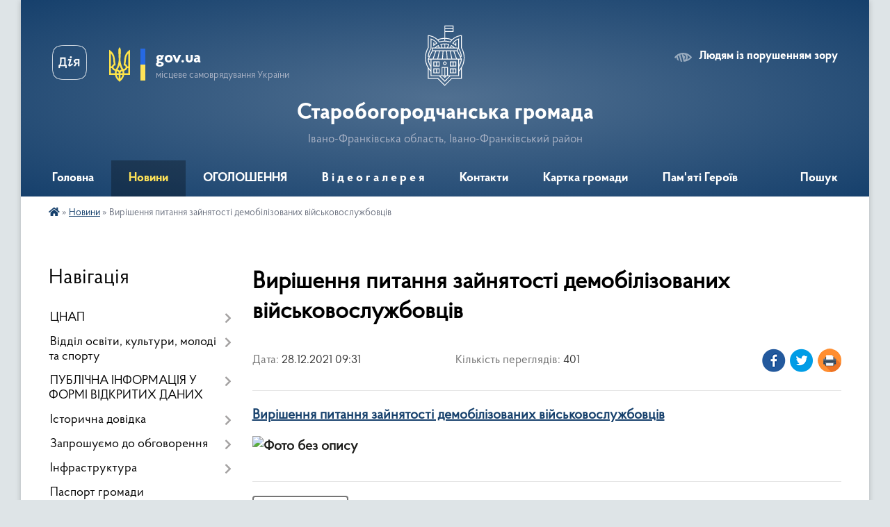

--- FILE ---
content_type: text/html; charset=UTF-8
request_url: https://st-bogorodchany-gromada.gov.ua/news/1640676784/
body_size: 23078
content:
<!DOCTYPE html>
<html lang="uk">
<head>
	<!--[if IE]><meta http-equiv="X-UA-Compatible" content="IE=edge"><![endif]-->
	<meta charset="utf-8">
	<meta name="viewport" content="width=device-width, initial-scale=1">
	<!--[if IE]><script>
		document.createElement('header');
		document.createElement('nav');
		document.createElement('main');
		document.createElement('section');
		document.createElement('article');
		document.createElement('aside');
		document.createElement('footer');
		document.createElement('figure');
		document.createElement('figcaption');
	</script><![endif]-->
	<title>Вирішення питання зайнятості демобілізованих військовослужбовців | Старобогородчанська громада</title>
	<meta name="description" content="Вирішення питання зайнятості демобілізованих військовослужбовців. . ">
	<meta name="keywords" content="Вирішення, питання, зайнятості, демобілізованих, військовослужбовців, |, Старобогородчанська, громада">

	
		<meta property="og:image" content="https://rada.info/upload/users_files/04357265/21b9c3e467543a1fbc463e5c553a3a21.jpg">
	<meta property="og:image:width" content="1080">
	<meta property="og:image:height" content="867">
			<meta property="og:title" content="Вирішення питання зайнятості демобілізованих військовослужбовців">
			<meta property="og:description" content="Вирішення питання зайнятості демобілізованих військовослужбовців">
			<meta property="og:type" content="article">
	<meta property="og:url" content="https://st-bogorodchany-gromada.gov.ua/news/1640676784/">
		
		<link rel="apple-touch-icon" sizes="57x57" href="https://gromada.org.ua/apple-icon-57x57.png">
	<link rel="apple-touch-icon" sizes="60x60" href="https://gromada.org.ua/apple-icon-60x60.png">
	<link rel="apple-touch-icon" sizes="72x72" href="https://gromada.org.ua/apple-icon-72x72.png">
	<link rel="apple-touch-icon" sizes="76x76" href="https://gromada.org.ua/apple-icon-76x76.png">
	<link rel="apple-touch-icon" sizes="114x114" href="https://gromada.org.ua/apple-icon-114x114.png">
	<link rel="apple-touch-icon" sizes="120x120" href="https://gromada.org.ua/apple-icon-120x120.png">
	<link rel="apple-touch-icon" sizes="144x144" href="https://gromada.org.ua/apple-icon-144x144.png">
	<link rel="apple-touch-icon" sizes="152x152" href="https://gromada.org.ua/apple-icon-152x152.png">
	<link rel="apple-touch-icon" sizes="180x180" href="https://gromada.org.ua/apple-icon-180x180.png">
	<link rel="icon" type="image/png" sizes="192x192"  href="https://gromada.org.ua/android-icon-192x192.png">
	<link rel="icon" type="image/png" sizes="32x32" href="https://gromada.org.ua/favicon-32x32.png">
	<link rel="icon" type="image/png" sizes="96x96" href="https://gromada.org.ua/favicon-96x96.png">
	<link rel="icon" type="image/png" sizes="16x16" href="https://gromada.org.ua/favicon-16x16.png">
	<link rel="manifest" href="https://gromada.org.ua/manifest.json">
	<meta name="msapplication-TileColor" content="#ffffff">
	<meta name="msapplication-TileImage" content="https://gromada.org.ua/ms-icon-144x144.png">
	<meta name="theme-color" content="#ffffff">
	
	
		<meta name="robots" content="">
	
    <link rel="preload" href="https://cdnjs.cloudflare.com/ajax/libs/font-awesome/5.9.0/css/all.min.css" as="style">
	<link rel="stylesheet" href="https://cdnjs.cloudflare.com/ajax/libs/font-awesome/5.9.0/css/all.min.css" integrity="sha512-q3eWabyZPc1XTCmF+8/LuE1ozpg5xxn7iO89yfSOd5/oKvyqLngoNGsx8jq92Y8eXJ/IRxQbEC+FGSYxtk2oiw==" crossorigin="anonymous" referrerpolicy="no-referrer" />

    <link rel="preload" href="//gromada.org.ua/themes/km2/css/styles_vip.css?v=3.34" as="style">
	<link rel="stylesheet" href="//gromada.org.ua/themes/km2/css/styles_vip.css?v=3.34">
	<link rel="stylesheet" href="//gromada.org.ua/themes/km2/css/175/theme_vip.css?v=1768430870">
	
		<!--[if lt IE 9]>
	<script src="https://oss.maxcdn.com/html5shiv/3.7.2/html5shiv.min.js"></script>
	<script src="https://oss.maxcdn.com/respond/1.4.2/respond.min.js"></script>
	<![endif]-->
	<!--[if gte IE 9]>
	<style type="text/css">
		.gradient { filter: none; }
	</style>
	<![endif]-->

</head>
<body class="">

	<a href="#top_menu" class="skip-link link" aria-label="Перейти до головного меню (Alt+1)" accesskey="1">Перейти до головного меню (Alt+1)</a>
	<a href="#left_menu" class="skip-link link" aria-label="Перейти до бічного меню (Alt+2)" accesskey="2">Перейти до бічного меню (Alt+2)</a>
    <a href="#main_content" class="skip-link link" aria-label="Перейти до головного вмісту (Alt+3)" accesskey="3">Перейти до текстового вмісту (Alt+3)</a>




	
	<div class="wrap">
		
		<header>
			<div class="header_wrap">
				<div class="logo">
					<a href="https://st-bogorodchany-gromada.gov.ua/" id="logo" class="form_2">
						<img class="svg" src="//gromada.org.ua/themes/km2/img/logo.svg" alt="Герб Старобогородчанська громада - Івано-Франківська область, Івано-Франківський район">
					</a>
				</div>
				<div class="title">
					<div class="slogan_1">Старобогородчанська громада</div>
					<div class="slogan_2">Івано-Франківська область, Івано-Франківський район</div>
				</div>
				<div class="gov_ua_block">
					<a class="diia" href="https://diia.gov.ua/" target="_blank" rel="nofollow" title="Державні послуги онлайн"><img src="//gromada.org.ua/themes/km2/img/diia.png" alt="Логотип Diia"></a>
					<img src="//gromada.org.ua/themes/km2/img/gerb.svg" class="gerb" alt="Герб України">
					<span class="devider"></span>
					<div class="title">
						<b>gov.ua</b>
						<span>місцеве самоврядування України</span>
					</div>
				</div>
								<div class="alt_link">
					<a href="#" rel="nofollow" title="Режим високої контастності" onclick="return set_special('b8415f7672e48a0297528e9a59c9919e89591081');">Людям із порушенням зору</a>
				</div>
								
				<section class="top_nav">
					<nav class="main_menu" id="top_menu">
						<ul>
														<li class="">
								<a href="https://st-bogorodchany-gromada.gov.ua/main/"><span>Головна</span></a>
																							</li>
														<li class="active">
								<a href="https://st-bogorodchany-gromada.gov.ua/news/"><span>Новини</span></a>
																							</li>
														<li class="">
								<a href="https://st-bogorodchany-gromada.gov.ua/more_news/"><span>ОГОЛОШЕННЯ</span></a>
																							</li>
														<li class=" has-sub">
								<a href="https://st-bogorodchany-gromada.gov.ua/video-15-46-18-26-02-2017/"><span>В і д е о г а л е р е я</span></a>
																<button onclick="return show_next_level(this);" aria-label="Показати підменю"></button>
																								<ul>
																		<li>
										<a href="https://st-bogorodchany-gromada.gov.ua/velomarshtrut-kolo-istorii-u-starobogorodchanskij-gromadi-15-40-05-05-03-2025/">Веломарштрут Коло Історії у Старобогородчанській громаді</a>
																													</li>
																		<li>
										<a href="https://st-bogorodchany-gromada.gov.ua/50ti-richchya-budinku-kulturi-sela-stari-bogorodchani-12-11-2017-11-33-28-29-01-2018/">50-ти РІЧЧЯ БУДИНКУ КУЛЬТУРИ СЕЛА СТАРІ БОГОРОДЧАНИ 12. 11. 2017</a>
																													</li>
																		<li>
										<a href="https://st-bogorodchany-gromada.gov.ua/sesiya-2024-11-25-57-28-04-2025/">Сесії VІІІ демократичного скликання 2024</a>
																													</li>
																		<li>
										<a href="https://st-bogorodchany-gromada.gov.ua/sesii-viii-demokratichnogo-sklikannya-2025-11-29-12-28-04-2025/">Сесії VІІІ демократичного скликання 2025</a>
																													</li>
																		<li>
										<a href="https://st-bogorodchany-gromada.gov.ua/shistnadcyata-chergova-sesiya-silskoi-radi-somogo-demokratichnogo-sklikannya-21-56-09-09-07-2017/">Шістнадцята чергова сесія сільської ради VІІ демократичного скликання</a>
																													</li>
																		<li>
										<a href="https://st-bogorodchany-gromada.gov.ua/zhittya-pislya-obednannya-gruden-2015-roku-16-15-37-26-02-2017/">Життя після об'єднання (грудень 2015 року)</a>
																													</li>
																		<li>
										<a href="https://st-bogorodchany-gromada.gov.ua/zhittya-gromadi-stari-bogorodchani--berezen-2016-roku-17-17-18-26-02-2017/">Життя громади. Старі Богородчани   (березень 2016 року)</a>
																													</li>
																		<li>
										<a href="https://st-bogorodchany-gromada.gov.ua/v-starobogorodchanskij-gromadi-urochisto-vidkrili-pozhezhnu-chastinu-zhovten-2016-roku-17-19-01-26-02-2017/">В Старобогородчанській громаді урочисто відкрили  пожежну частину  (жовтень 2016 року)</a>
																													</li>
																		<li>
										<a href="https://st-bogorodchany-gromada.gov.ua/pozitivnij-priklad-teritorialnoi-reformi-u-starobogorodchanskij-otg-zhovten-2016-roku-17-20-15-26-02-2017/">Позитивний приклад територіальної реформи у Старобогородчанській ОТГ (жовтень 2016 року)</a>
																													</li>
																		<li>
										<a href="https://st-bogorodchany-gromada.gov.ua/teritorialna-reforma-listopad-2016-roku-17-21-28-26-02-2017/">Територіальна реформа  (листопад 2016 року)</a>
																													</li>
																		<li>
										<a href="https://st-bogorodchany-gromada.gov.ua/vizit-v-starobogorodchansku-otg-delegacii-z-nadvirnyanskogo-rajonu-listopad-2016r-17-22-57-26-02-2017/">Візит в Старобогородчанську ОТГ делегації з Надвірнянського району  (листопад 2016р.)</a>
																													</li>
																		<li>
										<a href="https://st-bogorodchany-gromada.gov.ua/rozkolyada-2017-stari-bogorodchani-ljutij-2017-roku-17-25-10-26-02-2017/">РОЗКОЛЯДА 2016 Старі Богородчани (лютий 2016 року)</a>
																													</li>
																		<li>
										<a href="https://st-bogorodchany-gromada.gov.ua/do-velikodnya-u-seli-nivochin-starobogorodchanskoi-otg-planujut-vidkriti-dityachij-sadachok-ljutij-2017-roku-17-26-00-26-02-2017/">До Великодня у селі Нивочин Старобогородчанської ОТГ планують відкрити дитячий садачок (лютий 2017 року)</a>
																													</li>
																		<li>
										<a href="https://st-bogorodchany-gromada.gov.ua/novij-avtomobil-shvidkoi-dopomogi-u-starobogorodchanskij-otg-sichen-2017-roku-09-37-03-27-02-2017/">Новий автомобіль швидкої допомоги у Старобогородчанській ОТГ (січень 2017 року)</a>
																													</li>
																		<li>
										<a href="https://st-bogorodchany-gromada.gov.ua/strategiya-rozvitku-gromadi-na-10-rokiv-23-11-12-24-03-2017/">Стратегія розвитку громади на 10 років березень 2017 року</a>
																													</li>
																		<li>
										<a href="https://st-bogorodchany-gromada.gov.ua/30-sesiya-viii-demokratichnogo-sklikannya-20231221-11-11-53-08-01-2024/">30 сесія VIII демократичного скликання (2023.12.21)</a>
																													</li>
																		<li>
										<a href="https://st-bogorodchany-gromada.gov.ua/31-sesiya-viii-demokratichnogo-sklikannya-20240102-11-14-43-08-01-2024/">31 сесія VIII демократичного скликання (2024.01.02)</a>
																													</li>
																										</ul>
															</li>
														<li class="">
								<a href="https://st-bogorodchany-gromada.gov.ua/feedback/"><span>Контакти</span></a>
																							</li>
														<li class="">
								<a href="https://st-bogorodchany-gromada.gov.ua/structure/"><span>Картка громади</span></a>
																							</li>
														<li class="">
								<a href="https://st-bogorodchany-gromada.gov.ua/pamyati-geroiv-11-07-07-23-12-2025/"><span>Пам'яті Героїв</span></a>
																							</li>
																				</ul>
					</nav>
					&nbsp;
					<button class="menu-button" id="open-button"><i class="fas fa-bars"></i> Меню сайту</button>
					<a href="https://st-bogorodchany-gromada.gov.ua/search/" rel="nofollow" class="search_button">Пошук</a>
				</section>
				
			</div>
		</header>
				
		<section class="bread_crumbs">
		<div xmlns:v="http://rdf.data-vocabulary.org/#"><a href="https://st-bogorodchany-gromada.gov.ua/" title="Головна сторінка"><i class="fas fa-home"></i></a> &raquo; <a href="https://st-bogorodchany-gromada.gov.ua/news/" aria-current="page">Новини</a>  &raquo; <span>Вирішення питання зайнятості демобілізованих військовослужбовців</span></div>
	</section>
	
	<section class="center_block">
		<div class="row">
			<div class="grid-25 fr">
				<aside>
				
									
										<div class="sidebar_title">Навігація</div>
										
					<nav class="sidebar_menu" id="left_menu">
						<ul>
														<li class=" has-sub">
								<a href="https://st-bogorodchany-gromada.gov.ua/cnap-15-00-38-02-02-2018/"><span>ЦНАП</span></a>
																<button onclick="return show_next_level(this);" aria-label="Показати підменю"></button>
																								<ul>
																		<li class="">
										<a href="https://st-bogorodchany-gromada.gov.ua/pro-cnap-1525972583/"><span>ПРО ЦНАП</span></a>
																													</li>
																		<li class="">
										<a href="https://st-bogorodchany-gromada.gov.ua/reglament-roboti-15-29-06-02-02-2018/"><span>КОНТАКТИ</span></a>
																													</li>
																		<li class="">
										<a href="https://st-bogorodchany-gromada.gov.ua/poslugi-15-19-57-02-02-2018/"><span>ПОСЛУГИ</span></a>
																													</li>
																		<li class="">
										<a href="https://st-bogorodchany-gromada.gov.ua/rishennya-sesii-starobogorobogorodchanskoi-sr-otg-15-33-26-02-02-2018/"><span>НОРМАТИВНІ ДОКУМЕНТИ</span></a>
																													</li>
																		<li class="">
										<a href="https://st-bogorodchany-gromada.gov.ua/gid-z-derzhavnih-poslug-novini-13-40-06-23-02-2023/"><span>Гід з державних послуг - Новини</span></a>
																													</li>
																										</ul>
															</li>
														<li class=" has-sub">
								<a href="https://st-bogorodchany-gromada.gov.ua/zvit-pro-obig-bjudzhetnih-ta-blagodijnih-koshtiv-zakladiv-osviti-starobogorodchanskoi-otg-15-36-08-06-12-2017/"><span>Відділ освіти, культури, молоді та спорту</span></a>
																<button onclick="return show_next_level(this);" aria-label="Показати підменю"></button>
																								<ul>
																		<li class="">
										<a href="https://st-bogorodchany-gromada.gov.ua/zvit-pro-obig-koshtiv-starobogorodchanskoi-zosh-iiii-stupeniv-15-37-31-06-12-2017/"><span>Старобогородчанський ліцей</span></a>
																													</li>
																		<li class="">
										<a href="https://st-bogorodchany-gromada.gov.ua/zvit-pro-obig-koshtiv-grinivskoi-zosh-iii-stupeniv-15-41-31-06-12-2017/"><span>Гринівська філія ім. Ярослава Савки Старобогородчанського ліцею</span></a>
																													</li>
																		<li class="">
										<a href="https://st-bogorodchany-gromada.gov.ua/zvit-pro-obig-koshtiv-nivochinskogo-nvk-15-52-11-06-12-2017/"><span>Нивочинська філія Старобогородчанського ліцею</span></a>
																													</li>
																		<li class="">
										<a href="https://st-bogorodchany-gromada.gov.ua/zvit-pro-obig-koshtiv-starobogorodchanskogo-dnz-dzherelce-15-55-01-06-12-2017/"><span>Старобогородчанський ЗДО ясла-садок "Джерельце"</span></a>
																													</li>
																		<li class="">
										<a href="https://st-bogorodchany-gromada.gov.ua/budinok-kulturi-s-stari-bogorodchani-15-40-50-05-03-2019/"><span>Будинок культури с. Старі Богородчани</span></a>
																													</li>
																		<li class="">
										<a href="https://st-bogorodchany-gromada.gov.ua/klub-sgrinivka-15-43-57-05-03-2019/"><span>Клуб с.Гринівка</span></a>
																													</li>
																		<li class="">
										<a href="https://st-bogorodchany-gromada.gov.ua/klub-slesivka-15-44-20-05-03-2019/"><span>Клуб с.Лесівка</span></a>
																													</li>
																		<li class="">
										<a href="https://st-bogorodchany-gromada.gov.ua/skobichivska-silska-biblioteka-15-45-02-05-03-2019/"><span>Скобичівська сільська бібліотека</span></a>
																													</li>
																		<li class="">
										<a href="https://st-bogorodchany-gromada.gov.ua/starobogorodchanska-silska-biblioteka-15-46-00-05-03-2019/"><span>Старобогородчанська сільська бібліотека</span></a>
																													</li>
																		<li class="">
										<a href="https://st-bogorodchany-gromada.gov.ua/lesivska-silska-biblioteka-15-46-27-05-03-2019/"><span>Лесівська сільська бібліотека</span></a>
																													</li>
																		<li class="">
										<a href="https://st-bogorodchany-gromada.gov.ua/grinivska-silska-biblioteka-15-47-00-05-03-2019/"><span>Гринівська сільська бібліотека</span></a>
																													</li>
																		<li class="">
										<a href="https://st-bogorodchany-gromada.gov.ua/nivochinska-silska-biblioteka-15-47-50-05-03-2019/"><span>Нивочинська сільська бібліотека</span></a>
																													</li>
																		<li class="">
										<a href="https://st-bogorodchany-gromada.gov.ua/klub-s-nivochin-09-05-02-13-02-2020/"><span>Будинок культури с. Нивочин</span></a>
																													</li>
																		<li class="">
										<a href="https://st-bogorodchany-gromada.gov.ua/dokumenti-16-32-23-02-08-2021/"><span>ДОКУМЕНТИ</span></a>
																													</li>
																		<li class="">
										<a href="https://st-bogorodchany-gromada.gov.ua/molodizhna-politika-16-17-25-02-08-2021/"><span>МОЛОДІЖНА ПОЛІТИКА</span></a>
																													</li>
																										</ul>
															</li>
														<li class=" has-sub">
								<a href="https://st-bogorodchany-gromada.gov.ua/publichna-informaciya-u-formi-vidkritih-danih-09-22-41-15-11-2019/"><span>ПУБЛІЧНА ІНФОРМАЦІЯ У ФОРМІ ВІДКРИТИХ ДАНИХ</span></a>
																<button onclick="return show_next_level(this);" aria-label="Показати підменю"></button>
																								<ul>
																		<li class="">
										<a href="https://st-bogorodchany-gromada.gov.ua/normativnopravovi-akti-v-sferi-vidkritih-danih-11-05-26-15-11-2019/"><span>Нормативно-правові акти в сфері відкритих даних</span></a>
																													</li>
																		<li class="">
										<a href="https://st-bogorodchany-gromada.gov.ua/perelik-naboriv-danih-yaki-pidlyagajut-opriljudnennju-u-formi-vidkritih-danih-11-05-56-15-11-2019/"><span>Перелік наборів даних, які підлягають оприлюдненню у формі відкритих даних</span></a>
																													</li>
																		<li class="">
										<a href="https://st-bogorodchany-gromada.gov.ua/pereliki-vidkritih-danih-dlya-organiv-miscevogo-samovryaduvannya-11-06-38-15-11-2019/"><span>Переліки відкритих даних для органів місцевого самоврядування</span></a>
																													</li>
																										</ul>
															</li>
														<li class=" has-sub">
								<a href="javascript:;"><span>Історична довідка</span></a>
																<button onclick="return show_next_level(this);" aria-label="Показати підменю"></button>
																								<ul>
																		<li class="">
										<a href="https://st-bogorodchany-gromada.gov.ua/stari-bogorodchani-01-38-54-04-07-2016/"><span>Старі Богородчани</span></a>
																													</li>
																		<li class="">
										<a href="https://st-bogorodchany-gromada.gov.ua/novochin-01-33-05-04-07-2016/"><span>Нивочин</span></a>
																													</li>
																		<li class="">
										<a href="https://st-bogorodchany-gromada.gov.ua/grinivka-01-14-36-04-07-2016/"><span>Гринівка</span></a>
																													</li>
																		<li class="">
										<a href="https://st-bogorodchany-gromada.gov.ua/skobichivka-01-35-07-04-07-2016/"><span>Скобичівка</span></a>
																													</li>
																		<li class="">
										<a href="https://st-bogorodchany-gromada.gov.ua/lesivka-01-28-54-04-07-2016/"><span>Лесівка</span></a>
																													</li>
																										</ul>
															</li>
														<li class=" has-sub">
								<a href="https://st-bogorodchany-gromada.gov.ua/obgovorennya-dokumentiv-09-49-21-10-05-2017/"><span>Запрошуємо до обговорення</span></a>
																<button onclick="return show_next_level(this);" aria-label="Показати підменю"></button>
																								<ul>
																		<li class="">
										<a href="https://st-bogorodchany-gromada.gov.ua/proekti-rishen-vikonavchogo-komitetu-16-01-51-15-01-2020/"><span>Проєкти рішень виконавчого комітету 2020</span></a>
																													</li>
																		<li class="">
										<a href="https://st-bogorodchany-gromada.gov.ua/proektirishen-ii-sesii-vosmogo-demokratichnogo-sklikannya-21-50-20-03-12-2020/"><span>Проєкти рішень 2 сесії VІІІ  демократичного скликання</span></a>
																													</li>
																		<li class=" has-sub">
										<a href="https://st-bogorodchany-gromada.gov.ua/proekti-rishen-vikonavchogo-komitetu-2021-roku-17-16-29-12-01-2021/"><span>ПРОЄКТИ РІШЕНЬ ВИКОНАВЧОГО КОМІТЕТУ  2021 року</span></a>
																				<button onclick="return show_next_level(this);" aria-label="Показати підменю"></button>
																														<ul>
																						<li><a href="https://st-bogorodchany-gromada.gov.ua/proekti-rishen-vikonavchogo-komitetu-zhovten-11-09-20-11-10-2021/"><span>ПРОЄКТИ РІШЕНЬ ВИКОНАВЧОГО КОМІТЕТУ (жовтень)</span></a></li>
																						<li><a href="https://st-bogorodchany-gromada.gov.ua/proekti-rishen-vikonavchogo-komitetu-berezen-20-53-22-04-03-2021/"><span>ПРОЄКТИ РІШЕНЬ ВИКОНАВЧОГО КОМІТЕТУ (БЕРЕЗЕНЬ)</span></a></li>
																						<li><a href="https://st-bogorodchany-gromada.gov.ua/-16-45-43-13-01-2021/"><span>ПРОЄКТИ РІШЕНЬ ВИКОНАВЧОГО КОМІТЕТУ (КВІТЕНЬ)</span></a></li>
																						<li><a href="https://st-bogorodchany-gromada.gov.ua/proekti-rishen-vikonavchogo-komitetu-veresen-19-42-03-02-09-2021/"><span>ПРОЄКТИ РІШЕНЬ ВИКОНАВЧОГО КОМІТЕТУ (вересень)</span></a></li>
																						<li><a href="https://st-bogorodchany-gromada.gov.ua/proekt-rishen-vikonavchogo-komitetu-serpen-2021-15-09-31-09-08-2021/"><span>ПРОЕКТ РІШЕНЬ ВИКОНАВЧОГО КОМІТЕТУ СЕРПЕНЬ 2021</span></a></li>
																						<li><a href="https://st-bogorodchany-gromada.gov.ua/proekti-rishen-vikonavchogo-komitetu-cherven-10-56-02-06-07-2021/"><span>ПРОЄКТИ РІШЕНЬ ВИКОНАВЧОГО КОМІТЕТУ (ЛИПЕНЬ)</span></a></li>
																						<li><a href="https://st-bogorodchany-gromada.gov.ua/proekti-rishen-vikonavchogo-komitetu-gruden-12-23-13-10-12-2021/"><span>ПРОЕКТИ РІШЕНЬ ВИКОНАВЧОГО КОМІТЕТУ (ГРУДЕНЬ)</span></a></li>
																						<li><a href="https://st-bogorodchany-gromada.gov.ua/proekti-rishen-vikonavchogo-komitetu-ljutij-00-01-13-05-02-2021/"><span>ПРОЄКТИ РІШЕНЬ ВИКОНАВЧОГО КОМІТЕТУ  (ЛЮТИЙ)</span></a></li>
																						<li><a href="https://st-bogorodchany-gromada.gov.ua/proekti-rishen-vikonavchogo-komitetu-cherven-10-11-29-01-06-2021/"><span>ПРОЄКТИ РІШЕНЬ ВИКОНАВЧОГО КОМІТЕТУ (ЧЕРВЕНЬ)</span></a></li>
																						<li><a href="https://st-bogorodchany-gromada.gov.ua/proekti-rishen-vikonavchogo-komitetu-listopad-12-59-09-09-11-2021/"><span>ПРОЄКТИ РІШЕНЬ ВИКОНАВЧОГО КОМІТЕТУ (ЛИСТОПАД)</span></a></li>
																						<li><a href="https://st-bogorodchany-gromada.gov.ua/proekti-rishen-vikonavchogo-komitetu-traven-11-48-38-23-04-2021/"><span>ПРОЄКТИ РІШЕНЬ ВИКОНАВЧОГО КОМІТЕТУ (ТРАВЕНЬ)</span></a></li>
																																</ul>
																			</li>
																		<li class=" has-sub">
										<a href="https://st-bogorodchany-gromada.gov.ua/proekti-rishen-vikonavchogo-komitetu-2022-roku-11-28-46-10-01-2022/"><span>ПРОЄКТИ РІШЕНЬ ВИКОНАВЧОГО КОМІТЕТУ 2022 року</span></a>
																				<button onclick="return show_next_level(this);" aria-label="Показати підменю"></button>
																														<ul>
																						<li><a href="https://st-bogorodchany-gromada.gov.ua/proekti-rishen-vikonavchogo-komitetu-sichen-11-30-35-10-01-2022/"><span>ПРОЄКТИ РІШЕНЬ ВИКОНАВЧОГО КОМІТЕТУ (січень)</span></a></li>
																						<li><a href="https://st-bogorodchany-gromada.gov.ua/proekti-rishen-vikonavchogo-komitetu-ljutij-15-53-00-02-02-2022/"><span>ПРОЄКТИ РІШЕНЬ ВИКОНАВЧОГО КОМІТЕТУ (лютий)</span></a></li>
																						<li><a href="https://st-bogorodchany-gromada.gov.ua/proekti-rishen-vikonavchogo-komitetu-berezen-14-43-44-16-02-2022/"><span>ПРОЄКТИ РІШЕНЬ ВИКОНАВЧОГО КОМІТЕТУ (березень)</span></a></li>
																																</ul>
																			</li>
																		<li class="">
										<a href="https://st-bogorodchany-gromada.gov.ua/proekti-rishen-sesii-viii-demokratichnogo-sklikannya-13-42-33-22-01-2021/"><span>Проєкти рішень сесії VІІІ демократичного скликання</span></a>
																													</li>
																		<li class="">
										<a href="https://st-bogorodchany-gromada.gov.ua/proekti-rishen-3-sesii-viii-demokratichnogo-sklikannya-16-21-11-17-12-2020/"><span>Проєкти рішень 3 сесії VІІІ  демократичного скликання</span></a>
																													</li>
																		<li class=" has-sub">
										<a href="https://st-bogorodchany-gromada.gov.ua/proekti-rishen-sesij-20-50-40-04-02-2021/"><span>ПРОЄКТИ РІШЕНЬ СЕСІЙ 2021 року</span></a>
																				<button onclick="return show_next_level(this);" aria-label="Показати підменю"></button>
																														<ul>
																						<li><a href="https://st-bogorodchany-gromada.gov.ua/proekti-rishen-5i-sesii-viii-demokratichnogo-sklikannya-21-39-32-04-03-2021/"><span>ПРОЕКТИ РІШЕНЬ 6 - ї СЕСІЇ VIII ДЕМОКРАТИЧНОГО СКЛИКАННЯ</span></a></li>
																						<li><a href="https://st-bogorodchany-gromada.gov.ua/proekti-rishen-11-i-sesii-viii-demokratichnogo-sklikannya-10-55-33-23-09-2021/"><span>ПРОЕКТИ РІШЕНЬ 11 - ї СЕСІЇ VIII ДЕМОКРАТИЧНОГО СКЛИКАННЯ</span></a></li>
																						<li><a href="https://st-bogorodchany-gromada.gov.ua/proekti-rishen-5i-sesii-viii-demokratichnogo-sklikannya-20-53-54-04-02-2021/"><span>ПРОЕКТИ РІШЕНЬ  5-ї СЕСІЇ VIII ДЕМОКРАТИЧНОГО СКЛИКАННЯ</span></a></li>
																						<li><a href="https://st-bogorodchany-gromada.gov.ua/proekti-rishen-10-i-sesii-viii-demokratichnogo-sklikannya-16-04-30-03-09-2021/"><span>ПРОЕКТИ РІШЕНЬ 10 - ї СЕСІЇ VIII ДЕМОКРАТИЧНОГО СКЛИКАННЯ</span></a></li>
																						<li><a href="https://st-bogorodchany-gromada.gov.ua/proekti-rishen-7-i-sesii-viii-demokratichnogo-sklikannya-10-19-33-01-06-2021/"><span>ПРОЄКТИ РІШЕНЬ 7 - ї СЕСІЇ VIII ДЕМОКРАТИЧНОГО СКЛИКАННЯ</span></a></li>
																						<li><a href="https://st-bogorodchany-gromada.gov.ua/proekti-rishen-9-i-sesii-viii-demokratichnogo-sklikannya-12-02-21-29-07-2021/"><span>ПРОЕКТИ РІШЕНЬ 9 - ї СЕСІЇ VIII ДЕМОКРАТИЧНОГО СКЛИКАННЯ</span></a></li>
																						<li><a href="https://st-bogorodchany-gromada.gov.ua/proekti-rishen-8-i-sesii-viii-demokratichnogo-sklikannya-16-06-53-02-07-2021/"><span>ПРОЄКТИ РІШЕНЬ 8 - ї СЕСІЇ VIII ДЕМОКРАТИЧНОГО СКЛИКАННЯ</span></a></li>
																						<li><a href="https://st-bogorodchany-gromada.gov.ua/proekti-rishen-12-i-sesii-viii-demokratichnogo-sklikannya-17-05-46-17-11-2021/"><span>ПРОЕКТИ РІШЕНЬ 12 - ї СЕСІЇ VIII ДЕМОКРАТИЧНОГО СКЛИКАННЯ</span></a></li>
																						<li><a href="https://st-bogorodchany-gromada.gov.ua/proekti-rishen-13-i-sesii-viii-demokratichnogo-sklikannya-16-25-49-20-12-2021/"><span>ПРОЄКТИ РІШЕНЬ 13 - ї СЕСІЇ VIII ДЕМОКРАТИЧНОГО СКЛИКАННЯ</span></a></li>
																																</ul>
																			</li>
																		<li class=" has-sub">
										<a href="https://st-bogorodchany-gromada.gov.ua/proekti-rishen-sesii-2022-rik-13-38-30-04-02-2022/"><span>ПРОЄКТИ РІШЕНЬ СЕСІЇ 2022 рік</span></a>
																				<button onclick="return show_next_level(this);" aria-label="Показати підменю"></button>
																														<ul>
																						<li><a href="https://st-bogorodchany-gromada.gov.ua/proekti-rishen-14-i-sesii-viii-demokratichnogo-sklikannya-13-48-42-04-02-2022/"><span>ПРОЕКТИ РІШЕНЬ 14 - ї СЕСІЇ VIII ДЕМОКРАТИЧНОГО СКЛИКАННЯ</span></a></li>
																						<li><a href="https://st-bogorodchany-gromada.gov.ua/proekti-rishen-16-i-sesii-viii-demokratichnogo-sklikannya-16-03-47-08-07-2022/"><span>ПРОЕКТИ РІШЕНЬ 16 - ї СЕСІЇ VIII ДЕМОКРАТИЧНОГО СКЛИКАННЯ</span></a></li>
																						<li><a href="https://st-bogorodchany-gromada.gov.ua/proekti-rishen-17-02-31-12-12-2022/"><span>ПРОЕКТИ РІШЕНЬ 19 - ї СЕСІЇ VIII ДЕМОКРАТИЧНОГО СКЛИКАННЯ</span></a></li>
																																</ul>
																			</li>
																		<li class=" has-sub">
										<a href="https://st-bogorodchany-gromada.gov.ua/proekti-rishen-vikonavchogo-komitetu-2024-roku-21-11-52-19-02-2024/"><span>ПРОЄКТИ РІШЕНЬ ВИКОНАВЧОГО КОМІТЕТУ 2024 року</span></a>
																				<button onclick="return show_next_level(this);" aria-label="Показати підменю"></button>
																														<ul>
																						<li><a href="https://st-bogorodchany-gromada.gov.ua/proekti-rishen-vikonavchogo-komitetu-ljutij-09-18-06-20-02-2024/"><span>ПРОЄКТИ РІШЕНЬ ВИКОНАВЧОГО КОМІТЕТУ</span></a></li>
																																</ul>
																			</li>
																		<li class=" has-sub">
										<a href="https://st-bogorodchany-gromada.gov.ua/proekti-rishen-vikonavchogo-komitetu-2025-16-22-32-04-03-2025/"><span>ПРОЄКТИ РІШЕНЬ ВИКОНАВЧОГО КОМІТЕТУ 2025</span></a>
																				<button onclick="return show_next_level(this);" aria-label="Показати підменю"></button>
																														<ul>
																						<li><a href="https://st-bogorodchany-gromada.gov.ua/proekti-rishen-vikonavchogo-komitetu-berezen-16-23-26-04-03-2025/"><span>ПРОЄКТИ РІШЕНЬ ВИКОНАВЧОГО КОМІТЕТУ (березень)</span></a></li>
																						<li><a href="https://st-bogorodchany-gromada.gov.ua/proekti-rishen-vikonavchogo-komitetu-veresen-10-41-03-03-09-2025/"><span>ПРОЄКТИ РІШЕНЬ ВИКОНАВЧОГО КОМІТЕТУ (вересень)</span></a></li>
																																</ul>
																			</li>
																		<li class=" has-sub">
										<a href="https://st-bogorodchany-gromada.gov.ua/proekti-rishen-vikonavchogo-komitetu-2023-roku-09-50-38-20-01-2023/"><span>ПРОЄКТИ РІШЕНЬ ВИКОНАВЧОГО КОМІТЕТУ 2023 року</span></a>
																				<button onclick="return show_next_level(this);" aria-label="Показати підменю"></button>
																														<ul>
																						<li><a href="https://st-bogorodchany-gromada.gov.ua/proekti-rishen-vikonavchogo-komitetu-veresen-09-11-57-07-09-2023/"><span>ПРОЄКТИ РІШЕНЬ ВИКОНАВЧОГО КОМІТЕТУ (вересень)</span></a></li>
																						<li><a href="https://st-bogorodchany-gromada.gov.ua/proekti-rishen-vikonavchogo-komitetu-gruden-15-40-03-08-12-2023/"><span>ПРОЄКТИ РІШЕНЬ ВИКОНАВЧОГО КОМІТЕТУ (грудень)</span></a></li>
																						<li><a href="https://st-bogorodchany-gromada.gov.ua/proekti-rishen-vikonavchogo-komitetu-sichen-09-56-06-20-01-2023/"><span>ПРОЄКТИ РІШЕНЬ ВИКОНАВЧОГО КОМІТЕТУ (січень)</span></a></li>
																																</ul>
																			</li>
																		<li class=" has-sub">
										<a href="https://st-bogorodchany-gromada.gov.ua/proekti-rishen-sesii-2023-rik-10-04-59-18-05-2023/"><span>ПРОЄКТИ РІШЕНЬ СЕСІЇ 2023 рік</span></a>
																				<button onclick="return show_next_level(this);" aria-label="Показати підменю"></button>
																														<ul>
																						<li><a href="https://st-bogorodchany-gromada.gov.ua/proekti-rishen-27-i-sesii-viii-demokratichnogo-sklikannya-10-34-31-02-10-2023/"><span>ПРОЕКТИ РІШЕНЬ 27 - ї СЕСІЇ VIII ДЕМОКРАТИЧНОГО СКЛИКАННЯ</span></a></li>
																						<li><a href="https://st-bogorodchany-gromada.gov.ua/proekti-rishen-26-i-sesii-viii-demokratichnogo-sklikannya-14-57-49-06-09-2023/"><span>ПРОЕКТИ РІШЕНЬ 26 - ї СЕСІЇ VIII ДЕМОКРАТИЧНОГО СКЛИКАННЯ</span></a></li>
																						<li><a href="https://st-bogorodchany-gromada.gov.ua/proekti-rishen-29-i-sesii-viii-demokratichnogo-sklikannya-14-29-15-30-11-2023/"><span>ПРОЕКТИ РІШЕНЬ 29 - ї СЕСІЇ VIII ДЕМОКРАТИЧНОГО СКЛИКАННЯ</span></a></li>
																						<li><a href="https://st-bogorodchany-gromada.gov.ua/proekti-rishen-30-i-sesii-viii-demokratichnogo-sklikannya-15-54-53-19-12-2023/"><span>ПРОЕКТИ РІШЕНЬ 30 - ї СЕСІЇ VIII ДЕМОКРАТИЧНОГО СКЛИКАННЯ</span></a></li>
																						<li><a href="https://st-bogorodchany-gromada.gov.ua/proekti-rishen-22-i-sesii-viii-demokratichnogo-sklikannya-10-07-59-18-05-2023/"><span>ПРОЕКТИ РІШЕНЬ 22 - ї СЕСІЇ VIII ДЕМОКРАТИЧНОГО СКЛИКАННЯ</span></a></li>
																						<li><a href="https://st-bogorodchany-gromada.gov.ua/proekti-rishen-23i-sesii-viii-demokratichnogo-sklikannya-16-21-25-19-06-2023/"><span>ПРОЕКТИ РІШЕНЬ 23-Ї СЕСІЇ VІІІ ДЕМОКРАТИЧНОГО СКЛИКАННЯ</span></a></li>
																						<li><a href="https://st-bogorodchany-gromada.gov.ua/proekti-rishen-28-i-sesii-viii-demokratichnogo-sklikannya-16-19-29-31-10-2023/"><span>ПРОЕКТИ РІШЕНЬ 28 - ї СЕСІЇ VIII ДЕМОКРАТИЧНОГО СКЛИКАННЯ</span></a></li>
																																</ul>
																			</li>
																		<li class=" has-sub">
										<a href="https://st-bogorodchany-gromada.gov.ua/proekti-rishen-sesii-2025-14-05-44-21-01-2025/"><span>ПРОЄКТИ РІШЕНЬ СЕСІЇ 2025</span></a>
																				<button onclick="return show_next_level(this);" aria-label="Показати підменю"></button>
																														<ul>
																						<li><a href="https://st-bogorodchany-gromada.gov.ua/proketi-rishen-45-i-chergovoi-sesii-viii-demokratichnogo-sklikannya-10-25-13-23-06-2025/"><span>ПРОКЄТИ РІШЕНЬ 45 - ї ЧЕРГОВОЇ СЕСІЇ VIII ДЕМОКРАТИЧНОГО СКЛИКАННЯ</span></a></li>
																						<li><a href="https://st-bogorodchany-gromada.gov.ua/proekti-rishen-42-i-pozachergovoi-sesii-viii-demokratichnogo-sklikannya-14-07-17-21-01-2025/"><span>ПРОЄКТИ РІШЕНЬ 42 - ї ПОЗАЧЕРГОВОЇ СЕСІЇ VIII ДЕМОКРАТИЧНОГО СКЛИКАННЯ</span></a></li>
																																</ul>
																			</li>
																		<li class=" has-sub">
										<a href="https://st-bogorodchany-gromada.gov.ua/proekti-rishen-sesii-2024-rik-16-46-42-28-12-2023/"><span>ПРОЄКТИ РІШЕНЬ СЕСІЇ 2024 рік</span></a>
																				<button onclick="return show_next_level(this);" aria-label="Показати підменю"></button>
																														<ul>
																						<li><a href="https://st-bogorodchany-gromada.gov.ua/proekti-rishen-34-i-sesii-viii-demokratichnogo-sklikannya-10-07-30-20-05-2024/"><span>ПРОЕКТИ РІШЕНЬ 34 - ї СЕСІЇ VIII ДЕМОКРАТИЧНОГО СКЛИКАННЯ</span></a></li>
																						<li><a href="https://st-bogorodchany-gromada.gov.ua/proekti-rishen-33-i-sesii-viii-demokratichnogo-sklikannya-15-23-55-14-03-2024/"><span>ПРОЕКТИ РІШЕНЬ 33 - ї СЕСІЇ VIII ДЕМОКРАТИЧНОГО СКЛИКАННЯ</span></a></li>
																						<li><a href="https://st-bogorodchany-gromada.gov.ua/proekti-rishen-36-i-sesii-viii-demokratichnogo-sklikannya-15-21-14-15-07-2024/"><span>ПРОЕКТИ РІШЕНЬ 36 - ї СЕСІЇ VIII ДЕМОКРАТИЧНОГО СКЛИКАННЯ</span></a></li>
																						<li><a href="https://st-bogorodchany-gromada.gov.ua/proekti-rishen-35-i-sesii-viii-demokratichnogo-sklikannya-10-40-32-24-06-2024/"><span>ПРОЕКТИ РІШЕНЬ 35 - ї СЕСІЇ VIII ДЕМОКРАТИЧНОГО СКЛИКАННЯ</span></a></li>
																						<li><a href="https://st-bogorodchany-gromada.gov.ua/proekti-rishen-34-i-sesii-viii-demokratichnogo-sklikannya-10-40-28-21-11-2024/"><span>ПРОЕКТИ РІШЕНЬ 34 - ї СЕСІЇ VIII ДЕМОКРАТИЧНОГО СКЛИКАННЯ</span></a></li>
																						<li><a href="https://st-bogorodchany-gromada.gov.ua/proekti-rishen-40-i-pozachergovoi-sesii-viii-demokratichnogo-sklikannya-11-04-46-21-11-2024/"><span>ПРОЕКТИ РІШЕНЬ 40 - ї ПОЗАЧЕРГОВОЇ СЕСІЇ VIII ДЕМОКРАТИЧНОГО СКЛИКАННЯ</span></a></li>
																						<li><a href="https://st-bogorodchany-gromada.gov.ua/proekti-rishen-41-i-sesii-viii-demokratichnogo-sklikannya-15-00-49-09-12-2024/"><span>ПРОЕКТИ РІШЕНЬ 41 - ї  СЕСІЇ VIII ДЕМОКРАТИЧНОГО СКЛИКАННЯ</span></a></li>
																						<li><a href="https://st-bogorodchany-gromada.gov.ua/proekti-rishen-32-i-sesii-viii-demokratichnogo-sklikannya-16-22-57-08-02-2024/"><span>ПРОЕКТИ РІШЕНЬ 32 - ї СЕСІЇ VIII ДЕМОКРАТИЧНОГО СКЛИКАННЯ</span></a></li>
																						<li><a href="https://st-bogorodchany-gromada.gov.ua/proekti-rishen-31-i-sesii-viii-demokratichnogo-sklikannya-16-47-49-28-12-2023/"><span>ПРОЕКТИ РІШЕНЬ 31 - ї СЕСІЇ VIII ДЕМОКРАТИЧНОГО СКЛИКАННЯ</span></a></li>
																																</ul>
																			</li>
																										</ul>
															</li>
														<li class=" has-sub">
								<a href="https://st-bogorodchany-gromada.gov.ua/infrastruktura-22-44-13-08-07-2016/"><span>Інфраструктура</span></a>
																<button onclick="return show_next_level(this);" aria-label="Показати підменю"></button>
																								<ul>
																		<li class="">
										<a href="https://st-bogorodchany-gromada.gov.ua/zakladi-osviti-22-44-56-08-07-2016/"><span>Заклади освіти</span></a>
																													</li>
																		<li class="">
										<a href="https://st-bogorodchany-gromada.gov.ua/zakladi-kulturi-22-45-30-08-07-2016/"><span>Заклади культури</span></a>
																													</li>
																		<li class="">
										<a href="https://st-bogorodchany-gromada.gov.ua/zakladi-medicini-22-46-13-08-07-2016/"><span>Заклади медицини</span></a>
																													</li>
																		<li class="">
										<a href="https://st-bogorodchany-gromada.gov.ua/misceva-pozhezhna-komanda-19-27-02-13-02-2017/"><span>Місцева пожежна команда</span></a>
																													</li>
																										</ul>
															</li>
														<li class="">
								<a href="https://st-bogorodchany-gromada.gov.ua/pasport-gromadi-01-40-07-04-07-2016/"><span>Паспорт громади</span></a>
																							</li>
														<li class=" has-sub">
								<a href="https://st-bogorodchany-gromada.gov.ua/bjudzhet-18-47-41-06-08-2017/"><span>Бюджет Старобогородчанської сільської ТГ</span></a>
																<button onclick="return show_next_level(this);" aria-label="Показати підменю"></button>
																								<ul>
																		<li class="">
										<a href="https://st-bogorodchany-gromada.gov.ua/2017-rik-18-52-46-06-08-2017/"><span>2017 рік</span></a>
																													</li>
																		<li class="">
										<a href="https://st-bogorodchany-gromada.gov.ua/2016-rik-18-51-38-06-08-2017/"><span>2016 рік</span></a>
																													</li>
																		<li class="">
										<a href="https://st-bogorodchany-gromada.gov.ua/bjudzhet-dlya-gromadyan-2019-r-10-45-08-25-10-2019/"><span>Бюджет для громадян 2019 р.</span></a>
																													</li>
																		<li class="">
										<a href="https://st-bogorodchany-gromada.gov.ua/pidsumki-vikonannya-bjudzhetu-gromadi-za-2018-rik-15-36-16-11-02-2019/"><span>Підсумки виконання бюджету громади за 2018 рік</span></a>
																													</li>
																		<li class="">
										<a href="https://st-bogorodchany-gromada.gov.ua/2018-rik-15-01-01-09-01-2018/"><span>2018 рік</span></a>
																													</li>
																		<li class="">
										<a href="https://st-bogorodchany-gromada.gov.ua/zviti-po-pasportah-bjudzhetnih-program-za-2018-rik-14-20-39-15-04-2019/"><span>Звіти по паспортах бюджетних програм за 2018 рік</span></a>
																													</li>
																		<li class=" has-sub">
										<a href="https://st-bogorodchany-gromada.gov.ua/2019-rik-17-51-23-15-12-2018/"><span>2019 рік</span></a>
																				<button onclick="return show_next_level(this);" aria-label="Показати підменю"></button>
																														<ul>
																						<li><a href="https://st-bogorodchany-gromada.gov.ua/zvit-pro-vikonannya-bjudzhetu-gromadi-za-i-kvartal-2019-roku-14-23-25-16-05-2019/"><span>Звіт про виконання бюджету громади за І квартал 2019 року</span></a></li>
																																</ul>
																			</li>
																		<li class="">
										<a href="https://st-bogorodchany-gromada.gov.ua/pidsumki-vikonannya-bjudzhetu-gromadi-za-2017-rik-1525955534/"><span>Підсумки виконання бюджету громади за 2017 рік</span></a>
																													</li>
																		<li class="">
										<a href="https://st-bogorodchany-gromada.gov.ua/pidsumki-vikonannya-bjudzhetu-gromadi-za-i-kvartal-2018-roku-1525955570/"><span>Підсумки виконання бюджету громади за І квартал 2018 року</span></a>
																													</li>
																		<li class="">
										<a href="https://st-bogorodchany-gromada.gov.ua/pidsumki-vikonannya-bjudzhetu-gromadi-za-2019-rik-10-40-09-11-02-2020/"><span>Підсумки виконання бюджету громади за 2019 рік</span></a>
																													</li>
																		<li class=" has-sub">
										<a href="https://st-bogorodchany-gromada.gov.ua/bjudzhet-gromadi-na-2022-rik-11-48-44-17-09-2021/"><span>БЮДЖЕТ ГРОМАДИ НА 2022 РІК</span></a>
																				<button onclick="return show_next_level(this);" aria-label="Показати підменю"></button>
																														<ul>
																						<li><a href="https://st-bogorodchany-gromada.gov.ua/prognoz-bjudzhetu-starobogorodchanskoi-tg-na-20222024-roki-11-49-40-17-09-2021/"><span>ПРОГНОЗ БЮДЖЕТУ СТАРОБОГОРОДЧАНСЬКОЇ ТГ на 2022-2024 роки</span></a></li>
																						<li><a href="https://st-bogorodchany-gromada.gov.ua/proekt-bjudzhetu-gromadi-na-2022-rik-09-27-01-14-12-2021/"><span>ПРОЄКТ БЮДЖЕТУ ГРОМАДИ на 2022 рік</span></a></li>
																						<li><a href="https://st-bogorodchany-gromada.gov.ua/bjudzhet-gromadi-na-2022-rik-11-58-41-31-12-2021/"><span>БЮДЖЕТ ГРОМАДИ на 2022 рік</span></a></li>
																																</ul>
																			</li>
																		<li class="">
										<a href="https://st-bogorodchany-gromada.gov.ua/golovni-rozporyadniki-bk-15-37-50-29-06-2021/"><span>Головні розпорядники БК</span></a>
																													</li>
																		<li class="">
										<a href="https://st-bogorodchany-gromada.gov.ua/bjudzhet-dlya-gromadyan-2020-r-08-51-19-18-06-2020/"><span>Бюджет для громадян 2020 р.</span></a>
																													</li>
																		<li class=" has-sub">
										<a href="https://st-bogorodchany-gromada.gov.ua/bjudzhet-2021-roku-14-17-37-25-01-2021/"><span>Бюджет 2021 року</span></a>
																				<button onclick="return show_next_level(this);" aria-label="Показати підменю"></button>
																														<ul>
																						<li><a href="https://st-bogorodchany-gromada.gov.ua/protokoli-bjudzhetnoi-komisii-09-41-04-30-06-2021/"><span>ПРОТОКОЛИ БЮДЖЕТНОЇ КОМІСІЇ</span></a></li>
																																</ul>
																			</li>
																		<li class=" has-sub">
										<a href="https://st-bogorodchany-gromada.gov.ua/bjudzhet-gromadi-na-2024-rik-15-43-49-13-12-2023/"><span>БЮДЖЕТ ГРОМАДИ НА 2024 РІК</span></a>
																				<button onclick="return show_next_level(this);" aria-label="Показати підменю"></button>
																														<ul>
																						<li><a href="https://st-bogorodchany-gromada.gov.ua/proekt-bjudzhetu-na-2024-rik-15-44-40-13-12-2023/"><span>ПРОЕКТ БЮДЖЕТУ НА 2024 РІК</span></a></li>
																						<li><a href="https://st-bogorodchany-gromada.gov.ua/bjudzhet-gromadi-na-2024-rik-15-45-18-13-12-2023/"><span>БЮДЖЕТ ГРОМАДИ НА 2024 РІК</span></a></li>
																						<li><a href="https://st-bogorodchany-gromada.gov.ua/pasporti-bjudzhetnih-program-10-28-05-16-02-2024/"><span>ПАСПОРТИ БЮДЖЕТНИХ ПРОГРАМ</span></a></li>
																																</ul>
																			</li>
																		<li class=" has-sub">
										<a href="https://st-bogorodchany-gromada.gov.ua/bjudzhet-gromadi-na-2023-rik-16-33-42-12-12-2022/"><span>БЮДЖЕТ ГРОМАДИ НА 2023 РІК</span></a>
																				<button onclick="return show_next_level(this);" aria-label="Показати підменю"></button>
																														<ul>
																						<li><a href="https://st-bogorodchany-gromada.gov.ua/proekt-bjudzhetu-gromadi-na-2023-rik-16-35-22-12-12-2022/"><span>ПРОЄКТ БЮДЖЕТУ ГРОМАДИ на 2023 рік</span></a></li>
																						<li><a href="https://st-bogorodchany-gromada.gov.ua/bjudzhet-gromadi-na-2023-rik-12-35-35-30-12-2022/"><span>БЮДЖЕТ ГРОМАДИ на 2023 рік</span></a></li>
																																</ul>
																			</li>
																		<li class=" has-sub">
										<a href="https://st-bogorodchany-gromada.gov.ua/bjudzhet-gromadi-na-2026-rik-13-29-42-18-12-2025/"><span>БЮДЖЕТ ГРОМАДИ НА 2026 РІК</span></a>
																				<button onclick="return show_next_level(this);" aria-label="Показати підменю"></button>
																														<ul>
																						<li><a href="https://st-bogorodchany-gromada.gov.ua/bjudzhet-gromadi-na-2026-rik-10-15-51-26-12-2025/"><span>Бюджет громади на 2026 рік</span></a></li>
																						<li><a href="https://st-bogorodchany-gromada.gov.ua/proekt-bjudzhetu-na-2026-rik-13-34-35-18-12-2025/"><span>ПРОЄКТ БЮДЖЕТУ  НА  2026 РІК</span></a></li>
																																</ul>
																			</li>
																		<li class=" has-sub">
										<a href="https://st-bogorodchany-gromada.gov.ua/bjudzhet-gromadi-na-2025-rik-12-24-57-11-12-2024/"><span>БЮДЖЕТ ГРОМАДИ НА 2025 РІК</span></a>
																				<button onclick="return show_next_level(this);" aria-label="Показати підменю"></button>
																														<ul>
																						<li><a href="https://st-bogorodchany-gromada.gov.ua/pasporti-bjudzhetnih-program-16-07-22-14-02-2025/"><span>ПАСПОРТИ БЮДЖЕТНИХ ПРОГРАМ</span></a></li>
																						<li><a href="https://st-bogorodchany-gromada.gov.ua/bjudzhet-gromadi-na-2025-rik-09-07-07-17-02-2025/"><span>БЮДЖЕТ ГРОМАДИ на 2025 рік</span></a></li>
																						<li><a href="https://st-bogorodchany-gromada.gov.ua/proekt-bjudzhetu-gromadi-na-2025-rik-12-26-32-11-12-2024/"><span>ПРОЄКТ БЮДЖЕТУ ГРОМАДИ НА 2025 РІК</span></a></li>
																																</ul>
																			</li>
																										</ul>
															</li>
														<li class=" has-sub">
								<a href="https://st-bogorodchany-gromada.gov.ua/pracivniki-gromadi-01-47-37-04-07-2016/"><span>Сільський голова, депутатський склад, працівники Старобогородчанської с/р ОТГ</span></a>
																<button onclick="return show_next_level(this);" aria-label="Показати підменю"></button>
																								<ul>
																		<li class="">
										<a href="https://st-bogorodchany-gromada.gov.ua/golova-gromadi-21-53-25-08-03-2017/"><span>Голова Старобогородчанської с/р</span></a>
																													</li>
																		<li class="">
										<a href="https://st-bogorodchany-gromada.gov.ua/deputatskij-sklad-21-54-37-08-03-2017/"><span>Депутатський склад</span></a>
																													</li>
																		<li class="">
										<a href="https://st-bogorodchany-gromada.gov.ua/pracivniki-starobogorodchanskoi-sr-otg-21-56-59-08-03-2017/"><span>Працівники Старобогородчанської с/р</span></a>
																													</li>
																		<li class=" has-sub">
										<a href="https://st-bogorodchany-gromada.gov.ua/organograma-18-57-59-29-07-2021/"><span>ОРГАНОГРАМА</span></a>
																				<button onclick="return show_next_level(this);" aria-label="Показати підменю"></button>
																														<ul>
																						<li><a href="https://st-bogorodchany-gromada.gov.ua/posadovi-instrukcii-16-48-37-02-08-2021/"><span>ПОСАДОВІ ІНСТРУКЦІЇ</span></a></li>
																																</ul>
																			</li>
																		<li class=" has-sub">
										<a href="https://st-bogorodchany-gromada.gov.ua/grafik-prijomu-gromadyan-kerivnictvom-gromadi-12-24-37-29-07-2021/"><span>ГРАФІК ПРИЙОМУ ГРОМАДЯН КЕРІВНИЦТВОМ ГРОМАДИ</span></a>
																				<button onclick="return show_next_level(this);" aria-label="Показати підменю"></button>
																														<ul>
																						<li><a href="https://st-bogorodchany-gromada.gov.ua/prijom-gromadyan-deputatami-silskoi-radi-12-38-03-29-07-2021/"><span>ПРИЙОМ ГРОМАДЯН ДЕПУТАТАМИ СІЛЬСЬКОЇ РАДИ</span></a></li>
																																</ul>
																			</li>
																										</ul>
															</li>
														<li class="">
								<a href="https://st-bogorodchany-gromada.gov.ua/zapobigannya-ta-protidiya-torgivli-ljudmi-i-domashnomu-nasilstvu-16-40-43-27-11-2023/"><span>Запобігання та протидія торгівлі людьми і домашньому насильству</span></a>
																							</li>
														<li class=" has-sub">
								<a href="https://st-bogorodchany-gromada.gov.ua/sluzhba-u-spravah-ditej-09-41-47-26-10-2023/"><span>Служба у справах дітей</span></a>
																<button onclick="return show_next_level(this);" aria-label="Показати підменю"></button>
																								<ul>
																		<li class="">
										<a href="https://st-bogorodchany-gromada.gov.ua/kontaktni-dani-14-49-04-31-10-2023/"><span>Контактні дані</span></a>
																													</li>
																										</ul>
															</li>
														<li class=" has-sub">
								<a href="https://st-bogorodchany-gromada.gov.ua/starostinski-okrugi-11-27-56-26-04-2024/"><span>Старостинські округи</span></a>
																<button onclick="return show_next_level(this);" aria-label="Показати підменю"></button>
																								<ul>
																		<li class="">
										<a href="https://st-bogorodchany-gromada.gov.ua/nivochin-11-29-10-26-04-2024/"><span>Нивочинський старостинський округ</span></a>
																													</li>
																		<li class="">
										<a href="https://st-bogorodchany-gromada.gov.ua/skobichivka-11-29-27-26-04-2024/"><span>Скобичівкий старостинський округ</span></a>
																													</li>
																		<li class="">
										<a href="https://st-bogorodchany-gromada.gov.ua/grinivskij-ta-lesivskij-starostinskij-okrug-11-30-22-26-04-2024/"><span>Гринівський та Лесівський старостинський округ</span></a>
																													</li>
																										</ul>
															</li>
														<li class="">
								<a href="https://st-bogorodchany-gromada.gov.ua/sektor-vijskovogo-obliku-mobilizacijnoi-roboti-ta-civilnogo-zahistu-16-11-25-22-07-2024/"><span>Сектор військового обліку, мобілізаційної роботи та цивільного захисту</span></a>
																							</li>
														<li class=" has-sub">
								<a href="https://st-bogorodchany-gromada.gov.ua/viddil-socialnogo-zahistu-naselennya-08-51-30-26-07-2023/"><span>Відділ соціального захисту населення</span></a>
																<button onclick="return show_next_level(this);" aria-label="Показати підменю"></button>
																								<ul>
																		<li class="">
										<a href="https://st-bogorodchany-gromada.gov.ua/informaciya-dlya-vpo-15-52-15-25-03-2024/"><span>Інформація для ВПО</span></a>
																													</li>
																		<li class="">
										<a href="https://st-bogorodchany-gromada.gov.ua/genderna-rivnist-14-44-07-02-05-2025/"><span>Гендерна рівність</span></a>
																													</li>
																		<li class="">
										<a href="https://st-bogorodchany-gromada.gov.ua/dlya-vijskovosluzhbovciv-09-22-11-22-09-2023/"><span>Для військовослужбовців та сімей загиблих/зниклих безвісти</span></a>
																													</li>
																										</ul>
															</li>
														<li class="">
								<a href="https://st-bogorodchany-gromada.gov.ua/golovne-upravlinnya-statistiki-09-25-56-03-06-2024/"><span>Головне управління статистики</span></a>
																							</li>
														<li class=" has-sub">
								<a href="https://st-bogorodchany-gromada.gov.ua/docs/"><span>Архів документів</span></a>
																<button onclick="return show_next_level(this);" aria-label="Показати підменю"></button>
																								<ul>
																		<li class=" has-sub">
										<a href="https://st-bogorodchany-gromada.gov.ua/poimenni-rezultati-golusuvannya-12-26-00-13-10-2022/"><span>ПОІМЕННІ РЕЗУЛЬТАТИ ГОЛУСУВАННЯ СЕСІЙ 2023 року</span></a>
																				<button onclick="return show_next_level(this);" aria-label="Показати підменю"></button>
																														<ul>
																						<li><a href="https://st-bogorodchany-gromada.gov.ua/rezultati-poimennogo-golosuvannya-26i-sesii-vosmogo-demokratichnogo-sklikannya-07092023-roku-08-33-46-07-09-2023/"><span>Результати поіменного голосування 26-ї сесії восьмого демократичного скликання 07.09.2023 року</span></a></li>
																						<li><a href="https://st-bogorodchany-gromada.gov.ua/rezultati-poimennogo-golosuvannya-30i-sesii-vosmogo-demokratichnogo-sklikannya-21122023-roku-12-56-50-21-12-2023/"><span>Результати поіменного голосування 30-ї сесії восьмого демократичного скликання 21.12.2023 року</span></a></li>
																						<li><a href="https://st-bogorodchany-gromada.gov.ua/rezultati-poimennogo-golosuvannya-24i-sesii-vosmogo-demokratichnogo-sklikannya-29062023-roku-12-08-05-29-06-2023/"><span>Результати поіменного голосування 24-ї сесії восьмого демократичного скликання 29.06.2023 року</span></a></li>
																						<li><a href="https://st-bogorodchany-gromada.gov.ua/rezultati-poimennogo-golosuvannya-22i-sesii-vosmogo-demokratichnogo-sklikannya-25052023-roku-08-38-31-29-05-2023/"><span>Результати поіменного голосування 22-ї сесії восьмого демократичного скликання 25.05.2023 року</span></a></li>
																						<li><a href="https://st-bogorodchany-gromada.gov.ua/rezultati-poimennogo-golosuvannya-21i-sesii-vosmogo-demokratichnogo-sklikannya-21032023-roku-15-34-03-21-03-2023/"><span>Результати поіменного голосування 21-ї сесії восьмого демократичного скликання 21.03.2023 року</span></a></li>
																						<li><a href="https://st-bogorodchany-gromada.gov.ua/rezultati-poimennogo-golosuvannya-25i-sesii-vosmogo-demokratichnogo-sklikannya-15082023-roku-10-14-15-15-08-2023/"><span>Результати поіменного голосування 25-ї сесії восьмого демократичного скликання 15.08.2023 року</span></a></li>
																						<li><a href="https://st-bogorodchany-gromada.gov.ua/rezultati-poimennogo-golosuvannya-20i-sesii-vosmogo-demokratichnogo-sklikannya-24012023-roku-08-30-32-01-02-2023/"><span>Результати поіменного голосування 20-ї сесії восьмого демократичного скликання 24.01.2023 року</span></a></li>
																						<li><a href="https://st-bogorodchany-gromada.gov.ua/rezultati-poimennogo-golosuvannya-23i-sesii-vosmogo-demokratichnogo-sklikannya-20062023-roku-09-39-01-20-06-2023/"><span>Результати поіменного голосування 23-ї сесії восьмого демократичного скликання 20.06.2023 року</span></a></li>
																						<li><a href="https://st-bogorodchany-gromada.gov.ua/rezultati-poimennogo-golosuvannya-27i-sesii-vosmogo-demokratichnogo-sklikannya-06102023-roku-08-38-57-06-10-2023/"><span>Результати поіменного голосування 27-ї сесії восьмого демократичного скликання 06.10.2023 року</span></a></li>
																						<li><a href="https://st-bogorodchany-gromada.gov.ua/rezultati-poimennogo-golosuvannya-28i-sesii-vosmogo-demokratichnogo-sklikannya-08112023-roku-12-12-33-08-11-2023/"><span>Результати поіменного голосування 28-ї сесії восьмого демократичного скликання 08.11.2023 року</span></a></li>
																						<li><a href="https://st-bogorodchany-gromada.gov.ua/rezultati-poimennogo-golosuvannya-29i-sesii-vosmogo-demokratichnogo-sklikannya-04122023-roku-08-36-58-04-12-2023/"><span>Результати поіменного голосування 29-ї сесії восьмого демократичного скликання 04.12.2023 року</span></a></li>
																																</ul>
																			</li>
																		<li class=" has-sub">
										<a href="https://st-bogorodchany-gromada.gov.ua/poimenni-rezultati-golusuvannya-2024-roku-08-44-04-02-01-2024/"><span>ПОІМЕННІ РЕЗУЛЬТАТИ ГОЛУСУВАННЯ 2024 року</span></a>
																				<button onclick="return show_next_level(this);" aria-label="Показати підменю"></button>
																														<ul>
																						<li><a href="https://st-bogorodchany-gromada.gov.ua/rezultati-poimennogo-golosuvannya-34i-sesii-vosmogo-demokratichnogo-sklikannya-21052024-roku-10-10-29-20-05-2024/"><span>Результати поіменного голосування 34-ї сесії восьмого демократичного скликання 21.05.2024 року</span></a></li>
																						<li><a href="https://st-bogorodchany-gromada.gov.ua/rezultati-poimennogo-golosuvannya-41i-sesii-vosmogo-demokratichnogo-sklikannya-20122024-roku-10-07-54-20-12-2024/"><span>Результати поіменного голосування 41-ї сесії восьмого демократичного скликання 20.12.2024 року</span></a></li>
																						<li><a href="https://st-bogorodchany-gromada.gov.ua/rezultati-poimennogo-golosuvannya-33i-sesii-vosmogo-demokratichnogo-sklikannya-02012024-roku-09-20-23-02-04-2024/"><span>Результати поіменного голосування 33-ї сесії восьмого демократичного скликання 02.04.2024 року</span></a></li>
																						<li><a href="https://st-bogorodchany-gromada.gov.ua/rezultati-poimennogo-golosuvannya-38i-sesii-vosmogo-demokratichnogo-sklikannya-06092024-roku-09-23-58-06-09-2024/"><span>Результати поіменного голосування 38-ї сесії восьмого демократичного скликання 06.09.2024 року</span></a></li>
																						<li><a href="https://st-bogorodchany-gromada.gov.ua/rezultati-poimennogo-golosuvannya-40i-sesii-vosmogo-demokratichnogo-sklikannya-28112024-roku-11-46-43-28-11-2024/"><span>Результати поіменного голосування 40-ї сесії восьмого демократичного скликання 28.11.2024 року</span></a></li>
																						<li><a href="https://st-bogorodchany-gromada.gov.ua/rezultati-poimennogo-golosuvannya-35i-sesii-vosmogo-demokratichnogo-sklikannya-25062024-roku-08-21-14-25-06-2024/"><span>Результати поіменного голосування 35-ї сесії восьмого демократичного скликання 25.06.2024 року</span></a></li>
																						<li><a href="https://st-bogorodchany-gromada.gov.ua/rezultati-poimennogo-golosuvannya-37i-sesii-vosmogo-demokratichnogo-sklikannya-04092024-roku-11-27-10-04-09-2024/"><span>Результати поіменного голосування 37-ї сесії восьмого демократичного скликання 04.09.2024 року</span></a></li>
																						<li><a href="https://st-bogorodchany-gromada.gov.ua/rezultati-poimennogo-golosuvannya-31i-sesii-vosmogo-demokratichnogo-sklikannya-02012024-roku-08-44-59-02-01-2024/"><span>Результати поіменного голосування 31-ї сесії восьмого демократичного скликання 02.01.2024 року</span></a></li>
																						<li><a href="https://st-bogorodchany-gromada.gov.ua/rezultati-poimennogo-golosuvannya-36i-sesii-vosmogo-demokratichnogo-sklikannya-23072024-roku-13-12-58-23-07-2024/"><span>Результати поіменного голосування 36-ї сесії восьмого демократичного скликання 23.07.2024 року</span></a></li>
																						<li><a href="https://st-bogorodchany-gromada.gov.ua/rezultati-poimennogo-golosuvannya-39i-sesii-vosmogo-demokratichnogo-sklikannya-14102024-roku-13-46-33-14-10-2024/"><span>Результати поіменного голосування 39-ї сесії восьмого демократичного скликання 14.10.2024 року</span></a></li>
																						<li><a href="https://st-bogorodchany-gromada.gov.ua/rezultati-poimennogo-golosuvannya-32i-sesii-vosmogo-demokratichnogo-sklikannya-15022024-roku-11-47-44-15-02-2024/"><span>Результати поіменного голосування 32-ї сесії восьмого демократичного скликання 15.02.2024 року</span></a></li>
																																</ul>
																			</li>
																		<li class=" has-sub">
										<a href="https://st-bogorodchany-gromada.gov.ua/poimenni-rezultati-golosuvannya-2025-roku-14-22-19-21-01-2025/"><span>ПОІМЕННІ РЕЗУЛЬТАТИ ГОЛОСУВАННЯ 2025 року</span></a>
																				<button onclick="return show_next_level(this);" aria-label="Показати підменю"></button>
																														<ul>
																						<li><a href="https://st-bogorodchany-gromada.gov.ua/rezultati-poimennogo-golosuvannya-chergovoi-45i-sesii-vosmogo-demokratichnogo-sklikannya-04072025-roku-09-57-56-04-07-2025/"><span>Результати поіменного голосування чергової 45-ї сесії восьмого демократичного скликання 04.07.2025 року</span></a></li>
																						<li><a href="https://st-bogorodchany-gromada.gov.ua/rezultati-poimennogo-golosuvannya-pozachergovoi-49i-sesii-vosmogo-demokratichnogo-sklikannya-03122025-roku-11-02-13-26-11-2025/"><span>Результати поіменного голосування позачергової 49-ї сесії восьмого демократичного скликання 04.12.2025 року</span></a></li>
																						<li><a href="https://st-bogorodchany-gromada.gov.ua/rezultati-poimennogo-golosuvannya-pozachergovoi-46i-sesii-vosmogo-demokratichnogo-sklikannya-21082025-roku-10-26-08-21-08-2025/"><span>Результати поіменного голосування позачергової 46-ї сесії восьмого демократичного скликання 21.08.2025 року</span></a></li>
																						<li><a href="https://st-bogorodchany-gromada.gov.ua/rezultati-poimennogo-golosuvannya-pozachergovoi-44i-sesii-vosmogo-demokratichnogo-sklikannya-05062025-roku-09-56-00-05-06-2025/"><span>Результати поіменного голосування позачергової 44-ї сесії восьмого демократичного скликання 05.06.2025 року</span></a></li>
																						<li><a href="https://st-bogorodchany-gromada.gov.ua/rezultati-poimennogo-golosuvannya-pozachergovoi-43i-sesii-vosmogo-demokratichnogo-sklikannya-21032025-roku-10-08-34-21-03-2025/"><span>Результати поіменного голосування чергової 43-ї сесії восьмого демократичного скликання 21.03.2025 року</span></a></li>
																						<li><a href="https://st-bogorodchany-gromada.gov.ua/rezultati-poimennogo-golosuvannya-pozachergovoi-47i-sesii-vosmogo-demokratichnogo-sklikannya-31102025-roku-09-24-13-31-10-2025/"><span>Результати поіменного голосування позачергової 48-ї сесії восьмого демократичного скликання 31.10.2025 року</span></a></li>
																						<li><a href="https://st-bogorodchany-gromada.gov.ua/rezultati-poimennogo-golosuvannya-chergovoi-47i-pozachergovoi-sesii-vosmogo-demokratichnogo-sklikannya-10092025-roku-11-00-21-10-10-2025/"><span>Результати поіменного голосування чергової 47-ї позачергової сесії восьмого демократичного скликання 10.09.2025 року</span></a></li>
																						<li><a href="https://st-bogorodchany-gromada.gov.ua/rezultati-poimennogo-golosuvannya-chergovoi-50i-sesii-vosmogo-demokratichnogo-sklikannya-19122025-roku-13-38-28-18-12-2025/"><span>Результати поіменного голосування чергової 50-ї сесії восьмого демократичного скликання 19.12.2025 року</span></a></li>
																						<li><a href="https://st-bogorodchany-gromada.gov.ua/rezultati-poimennogo-golosuvannya-pozachergovoi-42i-sesii-vosmogo-demokratichnogo-sklikannya-24012025-roku-14-23-54-21-01-2025/"><span>Результати поіменного голосування позачергової  42-ї сесії восьмого демократичного скликання 28.01.2025 року</span></a></li>
																																</ul>
																			</li>
																		<li class=" has-sub">
										<a href="https://st-bogorodchany-gromada.gov.ua/rezultati-poimennogo-golosuvannya-pitan-poryadku-dennogo-sesij-starobogorodchanskoi-otg-2017-rik-18-19-54-06-03-2017/"><span>Результати поіменного голосування  сесій  2017  рік</span></a>
																				<button onclick="return show_next_level(this);" aria-label="Показати підменю"></button>
																														<ul>
																						<li><a href="https://st-bogorodchany-gromada.gov.ua/rezultati-poimennogo-golosuvannya-pitan-poryadku-dennogo-sesii-0405207-roku-15-36-40-04-05-2017/"><span>Результати поіменного голосування питань порядку денного сесії 04.05.2017 року</span></a></li>
																						<li><a href="https://st-bogorodchany-gromada.gov.ua/rezultati-poimennogo-golosuvannya-na-devyatnadcyatij-sesii-somogo-demokratichnogo-sklikannya-17-15-32-27-02-2018/"><span>Результати поіменного голосування на дев'ятнадцятій сесії сьомого демократичного скликання</span></a></li>
																						<li><a href="https://st-bogorodchany-gromada.gov.ua/rezultati-poimennogo-golosuvannya-pitan-poryadku-dennogo-sesii-17032017-roku-20-41-30-17-03-2017/"><span>РЕЗУЛЬТАТИ ПОІМЕННОГО ГОЛОСУВАННЯ ПИТАНЬ ПОРЯДКУ ДЕННОГО  СЕСІЇ  17.03.2017 РОКУ</span></a></li>
																						<li><a href="https://st-bogorodchany-gromada.gov.ua/rezultati-poimennogo-golosuvannya-pitan-poryadku-dennogo-trinadcyatoi-sesii-starobogorodchanskoi-silskoi-radi-ob’ednanoi-teritorialnoi-gromadi-somogo-/"><span>Результати поіменного голосування тринадцятої сесії сьомого демократичного скликання 28.02.2017 р.</span></a></li>
																						<li><a href="https://st-bogorodchany-gromada.gov.ua/rezultati-poimennogo-golosuvannya-pitan-poryadku-dennogo-sesii-20122017-rik-17-26-05-20-12-2017/"><span>Результати поіменного голосування питань порядку денного сесії 20.12.2017 рік</span></a></li>
																						<li><a href="https://st-bogorodchany-gromada.gov.ua/rezultati-poimennogo-golosuvannya-pitan-poryadku-dennogo-sesii-04072017r-17-39-30-04-07-2017/"><span>Результати поіменного голосування питань порядку денного сесії 04.07.2017р.</span></a></li>
																						<li><a href="https://st-bogorodchany-gromada.gov.ua/rezultati-poimennogo-golosuvannya-simnadcyatoi-sesii-vii-demokratichnogo-sklikannya-20102017-roku-15-38-06-20-10-2017/"><span>Результати поіменного голосування сімнадцятої сесії VІІ демократичного скликання 20.10.2017 року</span></a></li>
																																</ul>
																			</li>
																		<li class=" has-sub">
										<a href="https://st-bogorodchany-gromada.gov.ua/rezultati-poimennih-golosuvan-sesij-2022-rik-14-45-05-15-02-2022/"><span>РЕЗУЛЬТАТИ ПОІМЕННИХ ГОЛОСУВАНЬ СЕСІЙ  2022 рік</span></a>
																				<button onclick="return show_next_level(this);" aria-label="Показати підменю"></button>
																														<ul>
																						<li><a href="https://st-bogorodchany-gromada.gov.ua/rezultati-poimennogo-golosuvannya-19i-sesii-vosmogo-demokratichnogo-sklikannya-22122022-roku-14-30-15-22-12-2022/"><span>Результати поіменного голосування 19-ї сесії восьмого демократичного скликання 22.12.2022 року</span></a></li>
																						<li><a href="https://st-bogorodchany-gromada.gov.ua/rezultati-poimennogo-golosuvannya-17i-chergovoi-sesii-vosmogo-demokratichnogo-sklikannya-07102022-roku-14-52-11-07-10-2022/"><span>Результати поіменного голосування 17-ї чергової сесії восьмого демократичного скликання 07.10.2022 року</span></a></li>
																						<li><a href="https://st-bogorodchany-gromada.gov.ua/rezultati-poimennogo-golosuvannya-16i-pozachergovoi-sesii-vosmogo-demokratichnogo-sklikannya-12072022-roku-17-48-28-12-07-2022/"><span>Результати поіменного голосування 16-ї позачергової сесії восьмого демократичного скликання 12.07.2022 року</span></a></li>
																						<li><a href="https://st-bogorodchany-gromada.gov.ua/rezultati-poimennogo-golosuvannya-15i-pozachergovoi-sesii-vosmogo-demokratichnogo-sklikannya-5032022-roku-17-19-22-05-03-2022/"><span>Результати поіменного голосування 15-ї позачергової сесії восьмого демократичного скликання 5.03.2022 року</span></a></li>
																						<li><a href="https://st-bogorodchany-gromada.gov.ua/rezultati-poimennogo-golosuvannya-14i-chergovoi-sesii-vosmogo-demokratichnogo-sklikannya-15022022-roku-14-59-44-15-02-2022/"><span>Результати поіменного голосування 14-ї чергової сесії восьмого демократичного скликання 15.02.2022 року</span></a></li>
																																</ul>
																			</li>
																		<li class="">
										<a href="https://st-bogorodchany-gromada.gov.ua/zviti-15-16-54-21-02-2022/"><span>ЗВІТИ</span></a>
																													</li>
																		<li class=" has-sub">
										<a href="https://st-bogorodchany-gromada.gov.ua/rezultati-poimennogo-golosuvannya-pitan-poryadku-dennogo-sesij-starobogorodchanskoi-otg-19-03-09-05-10-2016/"><span>Результати поіменного голосування сесій  2016 рік</span></a>
																				<button onclick="return show_next_level(this);" aria-label="Показати підменю"></button>
																														<ul>
																						<li><a href="https://st-bogorodchany-gromada.gov.ua/rezultati-poimennogo-golosuvannya-pitan-poryadku-dennogo-desyatoi-sesii-starobogorodchanskoi-silskoi-radi-ob’ednanoi-teritorialnoi-gromadi-somogo-demo/"><span>РЕЗУЛЬТАТИ ПОІМЕННОГО ГОЛОСУВАННЯ ПИТАНЬ ПОРЯДКУ ДЕННОГО ДЕСЯТОЇ СЕСІЇ СТАРОБОГОРОДЧАНСЬКОЇ СІЛЬСЬКОЇ РАДИ ОБ’ЄДНАНОЇ ТЕРИТОРІАЛЬНОЇ ГРОМАДИ СЬОМОГО ДЕМОКРАТИЧНОГО СКЛИКАННЯ 06.10.2016 року</span></a></li>
																						<li><a href="https://st-bogorodchany-gromada.gov.ua/rezultati-poimennogo-golosuvannya-pitan-poryadku-dennogo-odinadcyatoi-sesii-starobogorodchanskoi-silskoi-radi-ob’ednanoi-teritorialnoi-gromadi-somogo-/"><span>РЕЗУЛЬТАТИ ПОІМЕННОГО ГОЛОСУВАННЯ ПИТАНЬ ПОРЯДКУ ДЕННОГО ОДИНАДЦЯТОЇ СЕСІЇ СТАРОБОГОРОДЧАНСЬКОЇ СІЛЬСЬКОЇ РАДИ ОБ’ЄДНАНОЇ ТЕРИТОРІАЛЬНОЇ ГРОМАДИ СЬОМОГО ДЕМОКРАТИЧНОГО СКЛИКАННЯ 02.12.2016 року</span></a></li>
																						<li><a href="https://st-bogorodchany-gromada.gov.ua/rezultati-poimennogo-golosuvannya-pitan-poryadku-dennogo-dvanadcyatoi-sesii-starobogorodchanskoi-silskoi-radi-ob’ednanoi-teritorialnoi-gromadi-somogo-/"><span>РЕЗУЛЬТАТИ ПОІМЕННОГО ГОЛОСУВАННЯ ПИТАНЬ ПОРЯДКУ ДЕННОГО ДВАНАДЦЯТОЇ СЕСІЇ СТАРОБОГОРОДЧАНСЬКОЇ СІЛЬСЬКОЇ РАДИ ОБ’ЄДНАНОЇ ТЕРИТОРІАЛЬНОЇ ГРОМАДИ СЬОМОГО ДЕМОКРАТИЧНОГО СКЛИКАННЯ 22.12.2016 року</span></a></li>
																																</ul>
																			</li>
																		<li class=" has-sub">
										<a href="https://st-bogorodchany-gromada.gov.ua/rezultati-poimennogo-golosuvannya-sesij-za-2018-rik-20-27-27-27-02-2018/"><span>Результати поіменного голосування сесій за 2018 рік</span></a>
																				<button onclick="return show_next_level(this);" aria-label="Показати підменю"></button>
																														<ul>
																						<li><a href="https://st-bogorodchany-gromada.gov.ua/rezultati-poimennogo-golosuvannya-20-sesiya-vid-29052018-r-1527764993/"><span>Результати поіменного голосування 21 сесія від 29.05.2018 р.</span></a></li>
																						<li><a href="https://st-bogorodchany-gromada.gov.ua/rezultati-poimennogo-golosuvannya-23-sesii-vii-demokratichnogo-sklikannya-05092018-roku-16-08-05-05-09-2018/"><span>Результати поіменного голосування 23 сесії VІІ демократичного скликання 05.09.2018 року</span></a></li>
																						<li><a href="https://st-bogorodchany-gromada.gov.ua/rezultati-poimennogo-golosuvannya-dvadcyat-chetvertoi-sesii-somogo-demokratichnogo-sklikannya-140918r-15-09-06-14-09-2018/"><span>Результати поїменного голосування 24 сесії VІІ демократичного скликання 14.09.18р.</span></a></li>
																						<li><a href="https://st-bogorodchany-gromada.gov.ua/rezultati-poimennogo-golosuvannya-26-sesii-vii-demokratichnogo-sklikannya-16-09-32-21-12-2018/"><span>Результати поіменного  голосування 26 сесії VІІ демократичного скликання</span></a></li>
																						<li><a href="https://st-bogorodchany-gromada.gov.ua/rezultati-poimennogo-golosuvannya-25-sesii-vii-demokratichnogo-sklikannya-091018r-15-30-26-09-10-2018/"><span>Результати поїменного голосування 25 сесії VІІ демократичного скликання 09.10.18р.</span></a></li>
																						<li><a href="https://st-bogorodchany-gromada.gov.ua/rezultati-poimennogo-golosuvannya-19-sesiya-vid-27022018-r-20-29-40-27-02-2018/"><span>Результати поіменного голосування 19 сесія від 27.02.2018 р.</span></a></li>
																						<li><a href="https://st-bogorodchany-gromada.gov.ua/rezultati-poimennogo-golosuvannya-22-sesiya-vid-10072018-r-1531221735/"><span>Результати поіменного голосування 22 сесія від 10.07.2018 р.</span></a></li>
																						<li><a href="https://st-bogorodchany-gromada.gov.ua/rezultati-poimennogo-golosuvannya-20-sesiya-vid-04052018-roku-1525436867/"><span>Результати поіменного голосування 20 сесія від 04.05.2018 року</span></a></li>
																																</ul>
																			</li>
																		<li class=" has-sub">
										<a href="https://st-bogorodchany-gromada.gov.ua/proekti-po-rozvitku-infrastrukturi-gromadi-17-25-50-25-07-2016/"><span>Проекти розвитку інфраструктури громади</span></a>
																				<button onclick="return show_next_level(this);" aria-label="Показати підменю"></button>
																														<ul>
																						<li><a href="https://st-bogorodchany-gromada.gov.ua/proekti-rozvitku-infrastrukturi-2019-rik-12-56-45-24-06-2019/"><span>Проекти розвитку інфраструктури 2019 рік</span></a></li>
																						<li><a href="https://st-bogorodchany-gromada.gov.ua/proekti-rozvitku-infrastrukturi-gromadi-2016-rik-17-59-27-06-03-2017/"><span>Проекти розвитку інфраструктури громади 2016 рік</span></a></li>
																						<li><a href="https://st-bogorodchany-gromada.gov.ua/proekti-rozvitku-infrastrukturi-gromadi-na-2018-rik-1531894174/"><span>Проекти розвитку інфраструктури громади на 2018 рік</span></a></li>
																																</ul>
																			</li>
																		<li class="">
										<a href="https://st-bogorodchany-gromada.gov.ua/richna-zvitnist-starobogorodchanskoi-silskoi-radi-za-2020-rik-15-46-40-03-03-2021/"><span>Річна звітність Старобогородчанської сільської ради за 2020 рік</span></a>
																													</li>
																		<li class="">
										<a href="https://st-bogorodchany-gromada.gov.ua/richna-zvitnist-komunalnogo-pidpriemstva-starobogorodchanskoi-silskoi-radi-16-01-26-03-03-2021/"><span>Річна звітність комунального підприємства Старобогородчанської сільської ради</span></a>
																													</li>
																		<li class=" has-sub">
										<a href="https://st-bogorodchany-gromada.gov.ua/podatkovi-nadhodzhennya-16-06-34-03-03-2021/"><span>ПОДАТКОВІ НАДХОДЖЕННЯ</span></a>
																				<button onclick="return show_next_level(this);" aria-label="Показати підменю"></button>
																														<ul>
																						<li><a href="https://st-bogorodchany-gromada.gov.ua/podatkovi-nadhodzhennya-2025-09-37-00-07-02-2025/"><span>ПОДАТКОВІ НАДХОДЖЕННЯ 2025</span></a></li>
																						<li><a href="https://st-bogorodchany-gromada.gov.ua/podatkovi-nadhodzhennya-2024-09-24-34-15-02-2024/"><span>ПОДАТКОВІ НАДХОДЖЕННЯ 2024</span></a></li>
																						<li><a href="https://st-bogorodchany-gromada.gov.ua/podatkovi-nadhodzhennya-2023-13-55-49-05-01-2023/"><span>ПОДАТКОВІ НАДХОДЖЕННЯ 2023</span></a></li>
																						<li><a href="https://st-bogorodchany-gromada.gov.ua/podatkovi-nadhodzhennya-2021-16-07-09-03-03-2021/"><span>ПОДАТКОВІ НАДХОДЖЕННЯ 2021</span></a></li>
																						<li><a href="https://st-bogorodchany-gromada.gov.ua/podatkovi-nadhodzhennya-2022-16-12-09-14-01-2022/"><span>ПОДАТКОВІ НАДХОДЖЕННЯ  2022</span></a></li>
																																</ul>
																			</li>
																		<li class=" has-sub">
										<a href="https://st-bogorodchany-gromada.gov.ua/rezultati-poimennih-golosuvan-2020-11-06-01-03-06-2020/"><span>результати поіменних голосувань 2020</span></a>
																				<button onclick="return show_next_level(this);" aria-label="Показати підменю"></button>
																														<ul>
																						<li><a href="https://st-bogorodchany-gromada.gov.ua/rezultati-poimennogo-golosuvannya-3-sesii-viii-sklikannya-22122020r-16-09-40-22-12-2020/"><span>Результати поіменного голосування 3 сесії  VIII скликання 22.12.2020р.</span></a></li>
																						<li><a href="https://st-bogorodchany-gromada.gov.ua/37-sesiya-7-demokratichnogo-sklikannya-vid-03062020-11-13-31-03-06-2020/"><span>37 сесія 7 демократичного скликання від 03.06.2020</span></a></li>
																						<li><a href="https://st-bogorodchany-gromada.gov.ua/rezultati-poimennogo-golosuvannya-40-sesiya-vii-demokratichnogo-sklikannya-09-29-17-21-08-2020/"><span>Результати поіменного голосування 40 сесія VII демократичного скликання</span></a></li>
																						<li><a href="https://st-bogorodchany-gromada.gov.ua/rezultati-poimennogo-golosuvannya-39-sesiya-vii-demokratichnogo-sklikannya-15-02-57-10-07-2020/"><span>Результати поіменного голосування 39 сесія VІІ демократичного скликання</span></a></li>
																						<li><a href="https://st-bogorodchany-gromada.gov.ua/poimenne-golosuvannya-druga-pozachergova-sesiya-8-sklikannya-vid-04122020-11-10-07-04-12-2020/"><span>Поіменне голосування друга позачергова сесія 8 скликання від 04.12.2020</span></a></li>
																						<li><a href="https://st-bogorodchany-gromada.gov.ua/rezultati-poimennogo-golosuvannya-pershoi-sesii-viii-sklikannya-20112020-r-16-56-24-23-11-2020/"><span>Результати поіменного голосування першої сесії VIII скликання 20.11.2020 р.</span></a></li>
																						<li><a href="https://st-bogorodchany-gromada.gov.ua/rezultati-poimennogo-golosuvannya-pershoi-sesii-druge-plenarne-zasidannya-viii-sklikannya-26112020-r-17-18-11-26-11-2020/"><span>Результати поіменного голосування Першої сесії друге пленарне засідання VIII скликання 26.11.2020р.</span></a></li>
																						<li><a href="https://st-bogorodchany-gromada.gov.ua/37-sesiya-7-demokratichnogo-sklikannya-vid-26062020-15-09-56-26-06-2020/"><span>38 сесія 7 демократичного скликання від 26.06.2020</span></a></li>
																						<li><a href="https://st-bogorodchany-gromada.gov.ua/rezultati-poimennogo-golosuvannya-41-sesiya-vii-demokratichnogo-sklikannya-13-46-22-09-10-2020/"><span>Результати поіменного голосування 41 сесія VІІ демократичного скликання</span></a></li>
																																</ul>
																			</li>
																		<li class="">
										<a href="https://st-bogorodchany-gromada.gov.ua/reestr-dogovoriv-orendi-16-59-04-29-07-2021/"><span>Реєстр договорів оренди</span></a>
																													</li>
																		<li class=" has-sub">
										<a href="https://st-bogorodchany-gromada.gov.ua/rezultati-poimennih-golosuvan-sesij-2021-roku-10-17-48-26-01-2021/"><span>Результати поіменних голосувань сесій 2021 року</span></a>
																				<button onclick="return show_next_level(this);" aria-label="Показати підменю"></button>
																														<ul>
																						<li><a href="https://st-bogorodchany-gromada.gov.ua/rezultati-poimennogo-golosuvannya-13i-chergovoi-sesii-vosmogo-demokratichnogo-sklikannya-24122021-roku-16-15-09-24-12-2021/"><span>Результати поіменного голосування 13-ї чергової сесії восьмого демократичного скликання 24.12.2021 року</span></a></li>
																						<li><a href="https://st-bogorodchany-gromada.gov.ua/rezultati-poimennogo-golosuvannya-11i-chergovoi-sesii-vosmogo-demokratichnogo-sklikannya-vid-30092021-r-16-47-24-30-09-2021/"><span>Результати поіменного голосування 11-ї чергової сесії восьмого демократичного скликання від 30.09.2021 р.</span></a></li>
																						<li><a href="https://st-bogorodchany-gromada.gov.ua/chetverta-pozachergova-sesiya-viii-sklikannya-26012021-10-29-04-26-01-2021/"><span>Четверта позачергова сесія VІІІ скликання 26.01.2021</span></a></li>
																						<li><a href="https://st-bogorodchany-gromada.gov.ua/rezultati-poimennogo-golosuvannya-6i-chergovoi-sesii-somogo-demokratichnogo-sklikannya-15-10-47-15-04-2021/"><span>Результати поіменного голосування 6-ї чергової сесії восьмогодемократичного скликання</span></a></li>
																						<li><a href="https://st-bogorodchany-gromada.gov.ua/rezultati-poimennogo-golosuvannya-10i-pozachergovoi-sesii-vosmogo-demokratichnogo-sklikannya-vid-07092021-r-11-18-19-07-09-2021/"><span>Результати поіменного голосування 10-ї позачергової сесії восьмого демократичного скликання від 07.09.2021 р.</span></a></li>
																						<li><a href="https://st-bogorodchany-gromada.gov.ua/rezultati-poimennogo-golosuvannya-8i-pozachergovoi-sesii-vosmogo-demokratichnogo-sklikannya-vid-12072021-r-16-09-26-12-07-2021/"><span>Результати поіменного голосування 8-ї позачергової сесії восьмого демократичного скликання від 12.07.2021 р.</span></a></li>
																						<li><a href="https://st-bogorodchany-gromada.gov.ua/p’yata-pozachergova-sesiya-viii-sklikannya-vid-05022021-roku-16-17-18-05-02-2021/"><span>П’ята позачергова сесія VIII скликання від 05.02.2021 року</span></a></li>
																						<li><a href="https://st-bogorodchany-gromada.gov.ua/rezultati-poimennogo-golosuvannya-9i-chergovoi-sesii-vosmogo-demokratichnogo-sklikannya-14-57-38-19-08-2021/"><span>Результати поіменного голосування 9-ї чергової сесії восьмого демократичного скликання</span></a></li>
																						<li><a href="https://st-bogorodchany-gromada.gov.ua/rezultati-poimennogo-golosuvannya-7i-chergovoi-sesii-vosmogo-demokratichnogo-sklikannya-15-33-23-15-06-2021/"><span>Результати поіменного голосування 7-ї чергової сесії восьмого демократичного скликання</span></a></li>
																						<li><a href="https://st-bogorodchany-gromada.gov.ua/rezultati-poimennogo-golosuvannya-12i-pozachergovoi-sesii-vosmogo-demokratichnogo-sklikannya-25112021-roku-15-36-25-25-11-2021/"><span>Результати поіменного голосування 12-ї позачергової сесії восьмого демократичного скликання 25.11.2021 року</span></a></li>
																																</ul>
																			</li>
																		<li class="">
										<a href="https://st-bogorodchany-gromada.gov.ua/protokoli-komisii-teb-ta-ns-20-50-08-14-03-2021/"><span>ПРОТОКОЛИ КОМІСІЇ  ТЕБ та НС</span></a>
																													</li>
																		<li class=" has-sub">
										<a href="https://st-bogorodchany-gromada.gov.ua/protokoli-zasidannya-postijnih-komisij-16-43-15-28-07-2021/"><span>ПРОТОКОЛИ ЗАСІДАННЯ ПОСТІЙНИХ КОМІСІЙ</span></a>
																				<button onclick="return show_next_level(this);" aria-label="Показати підменю"></button>
																														<ul>
																						<li><a href="https://st-bogorodchany-gromada.gov.ua/protokoli -zasidannya-postijnoi-komisii-z-pitan-zemelnih-vidnosin-arhitekturi-budivnictva-zhitlovokomunalnogo-gospodarstva-komunalnoi-vlasn-16-46-05-2/"><span>Протоколи  засідання постійної комісії з питань земельних відносин, архітектури, будівництва, житлово-комунального господарства, комунальної власності та охорони природи</span></a></li>
																						<li><a href="https://st-bogorodchany-gromada.gov.ua/protokoli-zasidannya-postijnoi-komisii-z-pitan-osviti-kulturi-ohoroni-zdorov’ya-fizkulturi-sportu-ta-socialnogo-zahistu-naselennya-prav-lj-16-50-23-28/"><span>Протоколи засідання постійної комісії з питань освіти, культури, охорони здоров’я, фізкультури, спорту та соціального захисту населення, прав людини, законності, депутатської діяльності, запобігання та врегулювання конфлікту інтересів, етики</span></a></li>
																						<li><a href="https://st-bogorodchany-gromada.gov.ua/protokoli-postijnoi-komisii-z-pitan-planuvannya-finansiv-bjudzhetu-socialnoekonomichnogo-rozvitku-promislovosti-pidpriemnictva-sferi-poslug--16-52-02-/"><span>Протоколи постійної комісії з питань планування, фінансів, бюджету, соціально-економічного розвитку, промисловості, підприємництва, сфери послуг, інвестицій та міжнародного співробітництва</span></a></li>
																																</ul>
																			</li>
																		<li class=" has-sub">
										<a href="https://st-bogorodchany-gromada.gov.ua/bjudzhet-starobogorodchanskoi-otg-21-43-18-06-07-2016/"><span>Бюджет Старобогородчанської ОТГ</span></a>
																				<button onclick="return show_next_level(this);" aria-label="Показати підменю"></button>
																														<ul>
																						<li><a href="https://st-bogorodchany-gromada.gov.ua/plan-zahodiv-schodo-napovnennya-bjudzhetu-starobogorodchanskoi-silskoi-radi-u-2021-roci-09-16-05-29-07-2021/"><span>ПЛАН ЗАХОДІВ ЩОДО НАПОВНЕННЯ БЮДЖЕТУ СТАРОБОГОРОДЧАНСЬКОЇ СІЛЬСЬКОЇ РАДИ У 2021 РОЦІ</span></a></li>
																						<li><a href="https://st-bogorodchany-gromada.gov.ua/bjudzhet-starobogorodchanskoi-sr-otg-2017-rik-14-00-38-07-03-2017/"><span>БЮДЖЕТ Старобогородчанської с\р ОТГ 2017 рік</span></a></li>
																						<li><a href="https://st-bogorodchany-gromada.gov.ua/bjudzhet-starobogorodchanskoi-sr-otg-2016-rik-18-06-37-06-03-2017/"><span>БЮДЖЕТ Старобогородчанської с\р ОТГ 2016 рік</span></a></li>
																																</ul>
																			</li>
																		<li class=" has-sub">
										<a href="https://st-bogorodchany-gromada.gov.ua/programi-17-11-57-06-07-2016/"><span>Програми</span></a>
																				<button onclick="return show_next_level(this);" aria-label="Показати підменю"></button>
																														<ul>
																						<li><a href="https://st-bogorodchany-gromada.gov.ua/pasporti-bjudzhetnih-program-2024-09-03-27-12-03-2024/"><span>ПАСПОРТИ БЮДЖЕТНИХ ПРОГРАМ 2024</span></a></li>
																						<li><a href="https://st-bogorodchany-gromada.gov.ua/programi-2023-18-52-45-13-02-2023/"><span>ПРОГРАМИ 2023</span></a></li>
																						<li><a href="https://st-bogorodchany-gromada.gov.ua/pasporti-bjudzhetnih-program-2023-rik-18-53-56-13-02-2023/"><span>ПАСПОРТИ БЮДЖЕТНИХ ПРОГРАМ 2023 рік</span></a></li>
																						<li><a href="https://st-bogorodchany-gromada.gov.ua/programi-2022-08-28-14-18-02-2022/"><span>ПРОГРАМИ 2022</span></a></li>
																						<li><a href="https://st-bogorodchany-gromada.gov.ua/pasporti-bjudzhetnih-program-2022-rik-08-28-47-18-02-2022/"><span>ПАСПОРТИ БЮДЖЕТНИХ ПРОГРАМ 2022 рік</span></a></li>
																						<li><a href="https://st-bogorodchany-gromada.gov.ua/programi-20-32-00-06-02-2021/"><span>ПРОГРАМИ 2021</span></a></li>
																						<li><a href="https://st-bogorodchany-gromada.gov.ua/pasporti-bjudzhetnih-program-2021-21-45-54-29-06-2021/"><span>ПАСПОРТИ БЮДЖЕТНИХ ПРОГРАМ 2021</span></a></li>
																						<li><a href="https://st-bogorodchany-gromada.gov.ua/programi-2017-rik-13-53-51-07-03-2017/"><span>Програми 2017 рік</span></a></li>
																						<li><a href="https://st-bogorodchany-gromada.gov.ua/programi-zatverdzheni-rishennyam-sesii-vid-25122015-roku-13-55-15-07-03-2017/"><span>Програми затверджені рішенням сесії від 25.12.2015 року</span></a></li>
																						<li><a href="https://st-bogorodchany-gromada.gov.ua/pasporti-bjudzhetnih-program-12-41-22-17-10-2019/"><span>Паспорти бюджетних програм</span></a></li>
																																</ul>
																			</li>
																		<li class="">
										<a href="https://st-bogorodchany-gromada.gov.ua/reestr-komunalnoi-vlasnosti-10-06-52-01-08-2019/"><span>Реєстр комунальної власності</span></a>
																													</li>
																		<li class=" has-sub">
										<a href="https://st-bogorodchany-gromada.gov.ua/rezultati-poimennogo-golosuvannya-2019-rik-18-21-11-21-02-2019/"><span>Результати поіменного голосування 2019 рік</span></a>
																				<button onclick="return show_next_level(this);" aria-label="Показати підменю"></button>
																														<ul>
																						<li><a href="https://st-bogorodchany-gromada.gov.ua/rezultati-poimennogo-golosuvannya-36-sesii-vii-demokratichnogo-sklikannya-20122019-r-12-41-07-20-12-2019/"><span>Результати поїменного голосування 36 сесії VІІ демократичного скликання 20.12.2019 р.</span></a></li>
																						<li><a href="https://st-bogorodchany-gromada.gov.ua/rezultati-poimennogo-golosuvannya-35-sesii-vii-demokratichnogo-sklikannya-05122019-r-15-41-09-05-12-2019/"><span>Результати поіменного голосування 35 сесії VІІ демократичного скликання 05.12.2019 р.</span></a></li>
																						<li><a href="https://st-bogorodchany-gromada.gov.ua/rezultati-poimennogo-golosuvannya-28-sesiya-vid-09042019-r-14-27-02-09-04-2019/"><span>Результати поіменного голосування 28 сесія від 09.04.2019 р.</span></a></li>
																						<li><a href="https://st-bogorodchany-gromada.gov.ua/tridcyat-tretya-sesiya-somogo-demokratichnogo-sklikannya-16-05-24-04-10-2019/"><span>Результати поіменного голосування 33 сесія 7 демократичного скликання 04.10.2019</span></a></li>
																						<li><a href="https://st-bogorodchany-gromada.gov.ua/rezultati-poimennogo-golosuvannya-34-sesiya-7-demokratichnogo-sklikannya-01112019-17-05-01-01-11-2019/"><span>Результати поіменного голосування 34 сесія 7 демократичного скликання 01.11.2019</span></a></li>
																						<li><a href="https://st-bogorodchany-gromada.gov.ua/rezultati-poimennih-golosuvan-na-29-sesii-vid-14052019-r-20-06-03-14-05-2019/"><span>Результати поіменних голосувань на 29 сесії від 14.05.2019 р.</span></a></li>
																						<li><a href="https://st-bogorodchany-gromada.gov.ua/rezultati-poimennogo-golosuvannya-32-sesii-vii-demokratichnogo-sklikannya-18-54-24-16-08-2019/"><span>Результати поїменного голосування 32 сесії VІІ демократичного скликання</span></a></li>
																																</ul>
																			</li>
																										</ul>
															</li>
														<li class="">
								<a href="https://st-bogorodchany-gromada.gov.ua/policejska-stanciya-22-52-31-12-03-2021/"><span>ПОЛІЦЕЙСЬКА СТАНЦІЯ</span></a>
																							</li>
														<li class="">
								<a href="https://st-bogorodchany-gromada.gov.ua/civilnij-zahist-17-06-51-14-02-2021/"><span>ЦИВІЛЬНИЙ ЗАХИСТ</span></a>
																							</li>
														<li class="">
								<a href="https://st-bogorodchany-gromada.gov.ua/normativno-pravove-zabezpechennya-starobogorodchanskoi-sr-otg-09-32-11-16-07-2020/"><span>Нормативно - правові засади діяльності Старобогородчанської сільської ради  ОТГ</span></a>
																							</li>
														<li class="">
								<a href="https://st-bogorodchany-gromada.gov.ua/reestr-galuzevih-mizhgaluzevih-teritorialnih-ugod-kolektivnih-dogovoriv-zmin-i-dopovnen-do-nih-18-54-38-11-02-2021/"><span>РЕЄСТР галузевих (міжгалузевих), територіальних угод, колективних договорів, змін і доповнень до них</span></a>
																							</li>
														<li class=" has-sub">
								<a href="https://st-bogorodchany-gromada.gov.ua/finansovij-viddil-starobogorodchanskoi-silskoi-radi-10-32-08-29-07-2021/"><span>ФІНАНСОВИЙ ВІДДІЛ СТАРОБОГОРОДЧАНСЬКОЇ СІЛЬСЬКОЇ РАДИ</span></a>
																<button onclick="return show_next_level(this);" aria-label="Показати підменю"></button>
																								<ul>
																		<li class="">
										<a href="https://st-bogorodchany-gromada.gov.ua/dokumenti-10-34-54-29-07-2021/"><span>ДОКУМЕНТИ</span></a>
																													</li>
																										</ul>
															</li>
														<li class="">
								<a href="https://st-bogorodchany-gromada.gov.ua/miscevi-vibori-2020-14-55-42-09-09-2020/"><span>Місцеві вибори 2020</span></a>
																							</li>
														<li class="">
								<a href="https://st-bogorodchany-gromada.gov.ua/generalni-plani-09-32-07-21-07-2020/"><span>Генеральні плани</span></a>
																							</li>
														<li class="">
								<a href="https://st-bogorodchany-gromada.gov.ua/novini-podatkovogo-zakonodavstva-14-21-37-24-01-2020/"><span>Новини податкового законодавства</span></a>
																							</li>
														<li class=" has-sub">
								<a href="https://st-bogorodchany-gromada.gov.ua/regulyatorna-politika-13-30-55-07-03-2017/"><span>Регуляторна політика</span></a>
																<button onclick="return show_next_level(this);" aria-label="Показати підменю"></button>
																								<ul>
																		<li class=" has-sub">
										<a href="https://st-bogorodchany-gromada.gov.ua/plan-diyalnosti-13-32-31-07-03-2017/"><span>Планування</span></a>
																				<button onclick="return show_next_level(this);" aria-label="Показати підменю"></button>
																														<ul>
																						<li><a href="https://st-bogorodchany-gromada.gov.ua/plan-z-pidgotovki-proektiv-regulyatornih-aktiv-na-2023-rik-14-45-18-26-04-2023/"><span>ПЛАН з підготовки проектів регуляторних актів на 2023 рік</span></a></li>
																						<li><a href="https://st-bogorodchany-gromada.gov.ua/plan-z-pidgotovki-proektiv-regulyatornih-aktiv-na-2024-rik-11-44-07-10-01-2025/"><span>ПЛАН з підготовки проектів регуляторних актів на 2024 рік</span></a></li>
																						<li><a href="https://st-bogorodchany-gromada.gov.ua/plan-z-pidgotovki-proektiv-regulyatornih-aktiv-na-2025-rik-11-56-21-10-01-2025/"><span>ПЛАН з підготовки проектів регуляторних актів на 2025 рік</span></a></li>
																						<li><a href="https://st-bogorodchany-gromada.gov.ua/plan-z-pidgotovki-proektiv-regulyatornih-aktiv-na-2022-rik-15-50-27-24-12-2021/"><span>ПЛАН з підготовки проектів регуляторних актів на 2022 рік</span></a></li>
																						<li><a href="https://st-bogorodchany-gromada.gov.ua/plan-z-pidgotovki-proektiv-regulyatornih-aktiv-na-2021-rik-16-58-49-26-04-2021/"><span>ПЛАН з підготовки проектів регуляторних актів на 2021 рік</span></a></li>
																																</ul>
																			</li>
																		<li class=" has-sub">
										<a href="https://st-bogorodchany-gromada.gov.ua/opriljudnennya-proektiv-regulyatornih-aktiv-14-28-28-20-02-2018/"><span>Оприлюднення проектів регуляторних актів</span></a>
																				<button onclick="return show_next_level(this);" aria-label="Показати підменю"></button>
																														<ul>
																						<li><a href="https://st-bogorodchany-gromada.gov.ua/proekti-rishen-regulyatornih-aktiv-2021-20-27-46-07-05-2021/"><span>Проекти рішень регуляторних актів 2021</span></a></li>
																																</ul>
																			</li>
																		<li class=" has-sub">
										<a href="https://st-bogorodchany-gromada.gov.ua/regulyatorni-akti-13-33-34-07-03-2017/"><span>Оприлюднення чинних регуляторних актів</span></a>
																				<button onclick="return show_next_level(this);" aria-label="Показати підменю"></button>
																														<ul>
																						<li><a href="https://st-bogorodchany-gromada.gov.ua/regulyatorni-akti-prijnyati-u-2018-roci-09-07-17-18-11-2021/"><span>Регуляторні акти прийняті у 2018 році</span></a></li>
																						<li><a href="https://st-bogorodchany-gromada.gov.ua/regulyatorni-akti-prijnyati-u-2021-roci-23-12-20-20-07-2021/"><span>Регуляторні акти прийняті у 2021 році</span></a></li>
																																</ul>
																			</li>
																		<li class="">
										<a href="https://st-bogorodchany-gromada.gov.ua/bazove-vidstezhennya-reglament-19-28-46-09-06-2017/"><span>Звіти про відстеження регуляторних актів</span></a>
																													</li>
																										</ul>
															</li>
														<li class=" has-sub">
								<a href="https://st-bogorodchany-gromada.gov.ua/proekt-statutu-ta-inshi-dokumenti-starobogorodsanskoi-otg-22-15-55-13-02-2017/"><span>Статут та інші документи Старобогородчанської ОТГ</span></a>
																<button onclick="return show_next_level(this);" aria-label="Показати підменю"></button>
																								<ul>
																		<li class="">
										<a href="https://st-bogorodchany-gromada.gov.ua/reglament-starobogorodchanskoi-silskoi-radi-17-09-01-17-03-2022/"><span>Регламент Старобогородчанської сільської ради</span></a>
																													</li>
																		<li class="">
										<a href="https://st-bogorodchany-gromada.gov.ua/adresnij-reestr-starobogorodchanskoi-silskoi-radi-otg-15-53-25-29-07-2020/"><span>Адресний реєстр Старобогородчанської сільської ради ОТГ</span></a>
																													</li>
																		<li class=" has-sub">
										<a href="https://st-bogorodchany-gromada.gov.ua/zvitnist-po-zvernennyah-gromadyan-11-28-36-30-07-2020/"><span>Звітність по зверненнях громадян</span></a>
																				<button onclick="return show_next_level(this);" aria-label="Показати підменю"></button>
																														<ul>
																						<li><a href="https://st-bogorodchany-gromada.gov.ua/zviti-pro-uzagalneni-dani-schodo-zvernen-gromadyan-14-29-21-03-08-2020/"><span>Звіти про узагальнені дані щодо звернень громадян</span></a></li>
																						<li><a href="https://st-bogorodchany-gromada.gov.ua/dani-pro-nadhodzhennya-zvernen-na-garyachi-linii-10-47-44-01-09-2020/"><span>Дані про надходження звернень на гарячі лінії</span></a></li>
																						<li><a href="https://st-bogorodchany-gromada.gov.ua/zviti-pro-informacijni-zapiti-14-01-02-05-08-2020/"><span>Звіти про інформаційні запити</span></a></li>
																																</ul>
																			</li>
																		<li class="">
										<a href="https://st-bogorodchany-gromada.gov.ua/proekt-statutu-22-34-14-21-02-2017/"><span>Проект Статуту</span></a>
																													</li>
																		<li class=" has-sub">
										<a href="https://st-bogorodchany-gromada.gov.ua/proekt-strategii-rozvitku-21-59-56-21-02-2017/"><span>Стратегія розвитку громади</span></a>
																				<button onclick="return show_next_level(this);" aria-label="Показати підменю"></button>
																														<ul>
																						<li><a href="https://st-bogorodchany-gromada.gov.ua/dokumenti-12-04-21-30-06-2021/"><span>ДОКУМЕНТИ</span></a></li>
																																</ul>
																			</li>
																		<li class="">
										<a href="https://st-bogorodchany-gromada.gov.ua/profil-gromadi-22-04-44-21-02-2017/"><span>Профіль громади</span></a>
																													</li>
																		<li class="">
										<a href="https://st-bogorodchany-gromada.gov.ua/osnovni-prioriteti-strategii-starobogorodchanskoi-otg-na-20172026-10-39-24-24-02-2017/"><span>Основні пріоритети стратегії Старобогородчанської ОТГ на 2017-2026</span></a>
																													</li>
																		<li class="">
										<a href="https://st-bogorodchany-gromada.gov.ua/plan-socialnoekonomichnogo-rozvitku-13-25-28-22-03-2017/"><span>План соціально-економічного розвитку</span></a>
																													</li>
																		<li class="">
										<a href="https://st-bogorodchany-gromada.gov.ua/karta-starobogorodchanskoi-otg-18-21-25-06-03-2017/"><span>КАРТА Старобогородчанської  ОТГ</span></a>
																													</li>
																										</ul>
															</li>
														<li class="">
								<a href="https://st-bogorodchany-gromada.gov.ua/more_news2/"><span>Розклад руху автобусів</span></a>
																							</li>
														<li class=" has-sub">
								<a href="https://st-bogorodchany-gromada.gov.ua/pidpriemstva-na-teritorii-gromadi-15-21-00-14-08-2016/"><span>Підприємства на території громади</span></a>
																<button onclick="return show_next_level(this);" aria-label="Показати підменю"></button>
																								<ul>
																		<li class=" has-sub">
										<a href="https://st-bogorodchany-gromada.gov.ua/fizichni-osobi-pidpriemci-18-05-15-14-08-2016/"><span>Фізичні особи підприємці</span></a>
																				<button onclick="return show_next_level(this);" aria-label="Показати підменю"></button>
																														<ul>
																						<li><a href="https://st-bogorodchany-gromada.gov.ua/apteka-sstari-bogorodchani-18-10-44-14-08-2016/"><span>Аптека с.Старі Богородчани</span></a></li>
																						<li><a href="https://st-bogorodchany-gromada.gov.ua/minipekarnya-s-stari-bogorodchani-18-15-17-14-08-2016/"><span>Міні-пекарня с. Старі Богородчани</span></a></li>
																						<li><a href="https://st-bogorodchany-gromada.gov.ua/magazini-18-52-51-14-08-2016/"><span>Торгівля</span></a></li>
																						<li><a href="https://st-bogorodchany-gromada.gov.ua/lisozagotivli-20-14-33-14-08-2016/"><span>Лісозаготівлі</span></a></li>
																						<li><a href="https://st-bogorodchany-gromada.gov.ua/virobnictvo-budivelnih-materialiv-20-21-27-14-08-2016/"><span>Виробництво будівельних матеріалів</span></a></li>
																						<li><a href="https://st-bogorodchany-gromada.gov.ua/perukarnya-20-35-44-14-08-2016/"><span>Перукарня</span></a></li>
																						<li><a href="https://st-bogorodchany-gromada.gov.ua/stolyarni-virobi-20-43-01-14-08-2016/"><span>Столярні вироби</span></a></li>
																						<li><a href="https://st-bogorodchany-gromada.gov.ua/tehnichne-obslugovuvannya-ta-remont-avtotransportnih-zasobiv-20-49-06-14-08-2016/"><span>Технічне обслуговування та ремонт автотранспортних засобів</span></a></li>
																						<li><a href="https://st-bogorodchany-gromada.gov.ua/vigotovlennya-pamyatnikiv-21-08-25-14-08-2016/"><span>Виготовлення пам'ятників</span></a></li>
																																</ul>
																			</li>
																		<li class="">
										<a href="https://st-bogorodchany-gromada.gov.ua/bogorodchanskij-molokozavod-15-22-37-14-08-2016/"><span>Богородчанський молокозавод</span></a>
																													</li>
																		<li class="">
										<a href="https://st-bogorodchany-gromada.gov.ua/sonyachna-elektrostanciya-bogorodchanska1-15-25-52-14-08-2016/"><span>"СОНЯЧНА ЕЛЕКТРОСТАНЦІЯ "БОГОРОДЧАНСЬКА-1 "</span></a>
																													</li>
																		<li class="">
										<a href="https://st-bogorodchany-gromada.gov.ua/avtozapravki-15-37-58-14-08-2016/"><span>Автозаправки</span></a>
																													</li>
																		<li class=" has-sub">
										<a href="https://st-bogorodchany-gromada.gov.ua/komunalne-pidpriemstvo-17-03-34-14-08-2016/"><span>КОМУНАЛЬНЕ ПІДПРИЄМСТВО</span></a>
																				<button onclick="return show_next_level(this);" aria-label="Показати підменю"></button>
																														<ul>
																						<li><a href="https://st-bogorodchany-gromada.gov.ua/zvitnist-15-31-39-14-01-2022/"><span>ЗВІТНІСТЬ</span></a></li>
																																</ul>
																			</li>
																		<li class="">
										<a href="https://st-bogorodchany-gromada.gov.ua/dskomfort-17-56-02-14-08-2016/"><span>"ДС-КОМФОРТ"</span></a>
																													</li>
																		<li class="">
										<a href="https://st-bogorodchany-gromada.gov.ua/tov-manevr-21-18-25-14-08-2016/"><span>ТОВ "МАНЕВР"</span></a>
																													</li>
																		<li class="">
										<a href="https://st-bogorodchany-gromada.gov.ua/sendem-pljus-18-02-39-16-08-2016/"><span>"СЕНДЕМ ПЛЮС"</span></a>
																													</li>
																										</ul>
															</li>
														<li class=" has-sub">
								<a href="https://st-bogorodchany-gromada.gov.ua/e-deklaruvannya-20-54-12-03-02-2017/"><span>Е - ДЕКЛАРУВАННЯ</span></a>
																<button onclick="return show_next_level(this);" aria-label="Показати підменю"></button>
																								<ul>
																		<li class="">
										<a href="https://st-bogorodchany-gromada.gov.ua/edinij-derzhavnij-reestr-deklaracij-20-57-25-03-02-2017/"><span>ЄДИНИЙ ДЕРЖАВНИЙ РЕЄСТР ДЕКЛАРАЦІЙ</span></a>
																													</li>
																		<li class="">
										<a href="https://st-bogorodchany-gromada.gov.ua/rozyasnennya-schodo-zapovnennya-edeklaracij-20-58-45-03-02-2017/"><span>РОЗ'ЯСНЕННЯ щодо заповнення е-декларацій</span></a>
																													</li>
																										</ul>
															</li>
														<li class=" has-sub">
								<a href="https://st-bogorodchany-gromada.gov.ua/bjudzhet-uchasti-10-18-42-03-11-2017/"><span>Бюджет участі</span></a>
																<button onclick="return show_next_level(this);" aria-label="Показати підменю"></button>
																								<ul>
																		<li class="">
										<a href="https://st-bogorodchany-gromada.gov.ua/bjudzhet-uchasti-2021-11-23-30-30-04-2021/"><span>Бюджет участі 2021</span></a>
																													</li>
																		<li class="">
										<a href="https://st-bogorodchany-gromada.gov.ua/normativna-baza-17-37-50-15-05-2020/"><span>Нормативна база</span></a>
																													</li>
																		<li class="">
										<a href="https://st-bogorodchany-gromada.gov.ua/dosvid-realizacii-proektu-bjudzhet-uchasti-17-39-04-15-05-2020/"><span>Досвід реалізації проекту "Бюджет участі"</span></a>
																													</li>
																										</ul>
															</li>
														<li class=" has-sub">
								<a href="https://st-bogorodchany-gromada.gov.ua/elektronna-peticiya-17-25-08-15-05-2020/"><span>Електронна петиція</span></a>
																<button onclick="return show_next_level(this);" aria-label="Показати підменю"></button>
																								<ul>
																		<li class="">
										<a href="https://st-bogorodchany-gromada.gov.ua/polozhennya-pro-epeticiju-v-starobogorodchanskij-otg-17-27-10-15-05-2020/"><span>Положення про е-петицію в Старобогородчанській ОТГ</span></a>
																													</li>
																		<li class="">
										<a href="https://st-bogorodchany-gromada.gov.ua/dosvid-podannya-epeticij-v-ukraini-17-35-10-15-05-2020/"><span>Досвід подання е-петицій в Україні</span></a>
																													</li>
																										</ul>
															</li>
														<li class=" has-sub">
								<a href="https://st-bogorodchany-gromada.gov.ua/richnij-plan-zakupivel-starobogorodchanskoi-otg-15-45-31-04-01-2018/"><span>ПУБЛІЧНІ ЗАКУПІВЛІ</span></a>
																<button onclick="return show_next_level(this);" aria-label="Показати підменю"></button>
																								<ul>
																		<li class=" has-sub">
										<a href="https://st-bogorodchany-gromada.gov.ua/ogoloshennya-pro-zakupivli-08-52-39-14-12-2021/"><span>Обґрунтування технічних, якісних та кількісних характеристик предмета закупівлі</span></a>
																				<button onclick="return show_next_level(this);" aria-label="Показати підменю"></button>
																														<ul>
																						<li><a href="https://st-bogorodchany-gromada.gov.ua/obgruntuvannya-tehnichnih-yakisnih-ta-kilkisnih-harakteristik-predmeta-zakupivli-09-25-45-31-01-2025/"><span>Старобогородчанський ліцей Старобогородчанської сільської ради</span></a></li>
																																</ul>
																			</li>
																		<li class="">
										<a href="https://st-bogorodchany-gromada.gov.ua/richni-plani-zakupivel-10-01-48-14-01-2022/"><span>РІЧНІ ПЛАНИ ЗАКУПІВЕЛЬ</span></a>
																													</li>
																		<li class="">
										<a href="https://st-bogorodchany-gromada.gov.ua/perelik-zamovnikiv-yaki-provodyat-publichni-zakupivli-10-09-06-14-01-2022/"><span>Перелік замовників, які проводять публічні закупівлі</span></a>
																													</li>
																										</ul>
															</li>
														<li class="">
								<a href="https://st-bogorodchany-gromada.gov.ua/sortuvannya-smittya-15-39-47-19-02-2018/"><span>Сортування сміття</span></a>
																							</li>
														<li class="">
								<a href="https://st-bogorodchany-gromada.gov.ua/ekonomichnij-profil-gromadi-07-27-12-23-05-2019/"><span>Економічний профіль громади</span></a>
																							</li>
														<li class="">
								<a href="https://st-bogorodchany-gromada.gov.ua/ivano--frankivskij-ock-ta-ph--ministerstva-ohoroni-zdorov’ya-ukraini-11-11-09-16-05-2022/"><span>Богородчанський відділ ДУ "Івано-Франківський обласний центр контролю та профілактики хвороб МОЗ"</span></a>
																							</li>
														<li class="">
								<a href="https://st-bogorodchany-gromada.gov.ua/golovne-upravlinnya-derzhprodspozhivsluzhbi-v-ivanofrankivskij-oblasti-informue-09-28-37-02-02-2022/"><span>Головне управління Держпродспоживслужби в Івано-Франківській області інформує</span></a>
																							</li>
														<li class="">
								<a href="https://st-bogorodchany-gromada.gov.ua/bogorodchanskij-rajonnij-sektor-filii-derzhavnoi-ustanovi-centr-probacii-v-ivanofrankivskij- oblasti-09-30-52-21-02-2019/"><span>Богородчанський районний сектор філії Державної установи «Центр пробації» в Івано-Франківській  області</span></a>
																							</li>
													</ul>
						
												
					</nav>

											<div class="sidebar_title">Публічні закупівлі</div>	
<div class="petition_block">

		<p><a href="https://st-bogorodchany-gromada.gov.ua/prozorro/" title="Публічні закупівлі Прозорро"><img src="//gromada.org.ua/themes/km2/img/prozorro_logo.png?v=2025" alt="Prozorro"></a></p>
	
	
	
</div>									
											<div class="sidebar_title">Особистий кабінет користувача</div>

<div class="petition_block">

		<div class="alert alert-warning">
		Ви не авторизовані. Для того, щоб мати змогу створювати або підтримувати петиції<br>
		<a href="#auth_petition" class="open-popup add_petition btn btn-yellow btn-small btn-block" style="margin-top: 10px;"><i class="fa fa-user"></i> авторизуйтесь</a>
	</div>
		
			<h2 style="margin: 30px 0;">Система петицій</h2>
		
					<div class="none_petition">Немає петицій, за які можна голосувати</div>
							<p style="margin-bottom: 10px;"><a href="https://st-bogorodchany-gromada.gov.ua/all_petitions/" class="btn btn-grey btn-small btn-block"><i class="fas fa-clipboard-list"></i> Всі петиції (1)</a></p>
				
		
	
</div>
					
					
					
											<div class="sidebar_title">Звернення до посадовця</div>

<div class="appeals_block">

	
				
				<p class="center appeal_cabinet"><a href="#auth_person" class="alert-link open-popup"><i class="fas fa-unlock-alt"></i> Кабінет посадової особи</a></p>
			
	
</div>					
										<div id="banner_block">

						<p><a rel="nofollow" href="http://www.president.gov.ua/"><img alt="Фото без опису"  src="https://rada.info/upload/users_files/40154315/cec342fbdb62807ec9dde251624e94bf.png" style="width: 300px; height: 72px;" /></a></p>

<p><a rel="nofollow" href="https://rada.info/"><img alt="Фото без опису"  src="https://rada.info/upload/users_files/04357265/c2da632366fd149ae56168631db32133.png" style="width: 300px; height: 123px;" /></a></p>

<p><a rel="nofollow" href="https://guide.diia.gov.ua/"><img alt="Фото без опису"  src="https://rada.info/upload/users_files/04357265/38ce9d78d6dfdb19a3216f0d335f2759.png" style="width: 300px; height: 199px;" /></a></p>

<p><img alt="Фото без опису"  src="https://guide.diia.gov.ua/" /></p>

<div id="fb-root"><a rel="nofollow" href="https://staribogorodchany.pb.org.ua/"><img alt="Фото без опису"  src="https://rada.info/upload/users_files/04357265/7d5dc6f10650442564db019174c6e9b6.jpg" style="width: 300px; height: 324px;" /></a></div>

<div>&nbsp;</div>

<div><a rel="nofollow" href="https://spending.gov.ua/"><img alt="Фото без опису"  src="https://spending.gov.ua/EdataTheme-0.0.1-SNAPSHOT/images/pic/logo.png" style="width: 300px; height: 103px;" /></a>&nbsp;</div>

<div><a rel="nofollow" href="https://prozorro.gov.ua/tender/search/?query=40154315"><img alt="Головна | ProZorro" src="https://prozorro.gov.ua/files/uploads/public/588/ef7/63b/588ef763b10ac330685556.png" style="width: 300px; height: 157px;" /></a></div>

<div>&nbsp;&nbsp;<a rel="nofollow" href="https://www.auc.org.ua/"><img alt="Фото без опису"  src="https://rada.info/upload/users_files/04357265/4640a44b29b7d1de062a41c2445d7b01.png" style="width: 100px; height: 111px;" /></a></div>

<div>&nbsp;</div>

<div>&nbsp;</div>

<div><a rel="nofollow" href="https://ifstat.gov.ua/men2016/RESPONDENTAM.HTM"><img alt="Фото без опису"  src="https://rada.info/upload/users_files/04357265/54b59618d8d1cdc3cf850e982b57b526.jpg" style="width: 100px; height: 88px;" /></a>&nbsp; &nbsp; &nbsp; &nbsp; &nbsp; &nbsp;&nbsp;<a rel="nofollow" href="http://www.drs.gov.ua/"><img alt="Фото без опису"  src="https://rada.info/upload/users_files/04357265/459e95d315ed200b5d866bd3766d6802.png" style="width: 90px; height: 90px;" /></a></div>

<div>&nbsp;</div>

<div>&nbsp;</div>

<div><img alt="Головна | ProZorro" src="https://prozorro.gov.ua/files/uploads/public/588/ef7/63b/588ef763b10ac330685556.png" style="height: 3px; width: 5px;" /></div>

<div>&nbsp;</div>

<div>&nbsp;</div>

<div class="fb-like"><a rel="nofollow" href="https://www.dilovamova.com/"><img alt="Календар свят і подій. Листівки, вітання та побажання" border="0" height="250" src="https://www.dilovamova.com/images/wpi.cache/informer/informer_08.png" title="Календар свят і подій. Листівки, вітання та побажання" width="150" /></a></div>
<!-- Gismeteo informer START -->
<link rel="nofollow" href="https://s1.gismeteo.ua/static/css/informer2/gs_informerClient.min.css" type="text/css" />
<link rel="nofollow" href="https://s1.gismeteo.ua/static/css/informer2/gs_informerClient.min.css" type="text/css" />
						<div class="clearfix"></div>

						<!-- MyCounter v.2.0 -->
<script type="text/javascript"><!--
my_id = 159103;
my_width = 88;
my_height = 51;
my_alt = "MyCounter - счётчик и статистика";
//--></script>
<script type="text/javascript"
  src="https://get.mycounter.ua/counter2.0.js">
</script><noscript>
<a target="_blank" rel="nofollow" href="http://mycounter.ua/"><img
src="https://get.mycounter.ua/counter.php?id=159103"
title="MyCounter - счётчик и статистика"
alt="MyCounter - счётчик и статистика"
width="88" height="51" border="0" /></a></noscript>
<!--/ MyCounter -->
						<div class="clearfix"></div>

					</div>
				
				</aside>
			</div>
			<div class="grid-75">

				<main id="main_content">

																		<h1>Вирішення питання зайнятості демобілізованих військовослужбовців</h1>


<div class="row ">
	<div class="grid-30 one_news_date">
		Дата: <span>28.12.2021 09:31</span>
	</div>
	<div class="grid-30 one_news_count">
		Кількість переглядів: <span>401</span>
	</div>
		<div class="grid-30 one_news_socials">
		<button class="social_share" data-type="fb"><img src="//gromada.org.ua/themes/km2/img/share/fb.png" alt="Іконка Фейсбук"></button>
		<button class="social_share" data-type="tw"><img src="//gromada.org.ua/themes/km2/img/share/tw.png" alt="Іконка Твітер"></button>
		<button class="print_btn" onclick="window.print();"><img src="//gromada.org.ua/themes/km2/img/share/print.png" alt="Іконка принтера"></button>
	</div>
		<div class="clearfix"></div>
</div>

<hr>

<p><span style="font-size:20px;"><strong><a href="https://rada.info/upload/users_files/04357265/f4cc07213b2b2ee0bed8b0daf4a81ad5.docx">Вирішення питання зайнятості демобілізованих військовослужбовців</a></strong></span></p>

<p><span style="font-size:20px;"><strong><img alt="Фото без опису"  alt="" src="https://rada.info/upload/users_files/04357265/21b9c3e467543a1fbc463e5c553a3a21.jpg" style="width: 1080px; height: 867px;" /></strong></span></p>
<div class="clearfix"></div>

<hr>



<p><a href="https://st-bogorodchany-gromada.gov.ua/news/" class="btn btn-grey">&laquo; повернутися</a></p>											
				</main>
				
			</div>
			<div class="clearfix"></div>
		</div>
	</section>
	
	
	<footer>
		
		<div class="row">
			<div class="grid-40 socials">
				<p>
					<a href="https://gromada.org.ua/rss/175/" rel="nofollow" target="_blank" title="RSS-стрічка новин"><i class="fas fa-rss"></i></a>
										<a href="https://st-bogorodchany-gromada.gov.ua/feedback/#chat_bot" title="Наша громада в смартфоні"><i class="fas fa-robot"></i></a>
																				<a href="https://www.facebook.com/StarobogorodshanskaOTG/?ref=bookmarks" rel="nofollow" target="_blank" title="Сторінка у Фейсбук"><i class="fab fa-facebook-f"></i></a>															<a href="https://st-bogorodchany-gromada.gov.ua/sitemap/" title="Мапа сайту"><i class="fas fa-sitemap"></i></a>
				</p>
				<p class="copyright">Старобогородчанська громада - 2016-2026 &copy; Весь контент доступний за ліцензією <a href="https://creativecommons.org/licenses/by/4.0/deed.uk" target="_blank" rel="nofollow">Creative Commons Attribution 4.0 International License</a>, якщо не зазначено інше.</p>
			</div>
			<div class="grid-20 developers">
				<a href="https://vlada.ua/" rel="nofollow" target="_blank" title="Перейти на сайт платформи VladaUA"><img src="//gromada.org.ua/themes/km2/img/vlada_online.svg?v=ua" class="svg" alt="Логотип платформи VladaUA"></a><br>
				<span>офіційні сайти &laquo;під ключ&raquo;</span><br>
				для органів державної влади
			</div>
			<div class="grid-40 admin_auth_block">
								<p class="first"><a href="#" rel="nofollow" class="alt_link" onclick="return set_special('b8415f7672e48a0297528e9a59c9919e89591081');">Людям із порушенням зору</a></p>
				<p><a href="#auth_block" class="open-popup" title="Вхід в адмін-панель сайту"><i class="fa fa-lock"></i></a></p>
				<p class="sec"><a href="#auth_block" class="open-popup">Вхід для адміністратора</a></p>
				<div id="google_translate_element" style="text-align: left;width: 202px;float: right;margin-top: 13px;"></div>
							</div>
			<div class="clearfix"></div>
		</div>

	</footer>

	</div>

		
	



<a href="#" id="Go_Top"><i class="fas fa-angle-up"></i></a>
<a href="#" id="Go_Top2"><i class="fas fa-angle-up"></i></a>

<script type="text/javascript" src="//gromada.org.ua/themes/km2/js/jquery-3.6.0.min.js"></script>
<script type="text/javascript" src="//gromada.org.ua/themes/km2/js/jquery-migrate-3.3.2.min.js"></script>
<script type="text/javascript" src="//gromada.org.ua/themes/km2/js/icheck.min.js"></script>
<script type="text/javascript" src="//gromada.org.ua/themes/km2/js/superfish.min.js?v=2"></script>



<script type="text/javascript" src="//gromada.org.ua/themes/km2/js/functions_unpack.js?v=5.17"></script>
<script type="text/javascript" src="//gromada.org.ua/themes/km2/js/hoverIntent.js"></script>
<script type="text/javascript" src="//gromada.org.ua/themes/km2/js/jquery.magnific-popup.min.js?v=1.1"></script>
<script type="text/javascript" src="//gromada.org.ua/themes/km2/js/jquery.mask.min.js"></script>


	


<script type="text/javascript" src="//translate.google.com/translate_a/element.js?cb=googleTranslateElementInit"></script>
<script type="text/javascript">
	function googleTranslateElementInit() {
		new google.translate.TranslateElement({
			pageLanguage: 'uk',
			includedLanguages: 'de,en,es,fr,pl,hu,bg,ro,da,lt',
			layout: google.translate.TranslateElement.InlineLayout.SIMPLE,
			gaTrack: true,
			gaId: 'UA-71656986-1'
		}, 'google_translate_element');
	}
</script>

<script>
  (function(i,s,o,g,r,a,m){i["GoogleAnalyticsObject"]=r;i[r]=i[r]||function(){
  (i[r].q=i[r].q||[]).push(arguments)},i[r].l=1*new Date();a=s.createElement(o),
  m=s.getElementsByTagName(o)[0];a.async=1;a.src=g;m.parentNode.insertBefore(a,m)
  })(window,document,"script","//www.google-analytics.com/analytics.js","ga");

  ga("create", "UA-71656986-1", "auto");
  ga("send", "pageview");

</script>

<script async
src="https://www.googletagmanager.com/gtag/js?id=UA-71656986-2"></script>
<script>
   window.dataLayer = window.dataLayer || [];
   function gtag(){dataLayer.push(arguments);}
   gtag("js", new Date());

   gtag("config", "UA-71656986-2");
</script>



<div style="display: none;">
								<div id="get_gromada_ban" class="dialog-popup s">

	<div class="logo"><img src="//gromada.org.ua/themes/km2/img/logo.svg" class="svg"></div>
    <h4>Код для вставки на сайт</h4>
	
    <div class="form-group">
        <img src="//gromada.org.ua/gromada_orgua_88x31.png">
    </div>
    <div class="form-group">
        <textarea id="informer_area" class="form-control"><a href="https://gromada.org.ua/" target="_blank"><img src="https://gromada.org.ua/gromada_orgua_88x31.png" alt="Gromada.org.ua - веб сайти діючих громад України" /></a></textarea>
    </div>
	
</div>			<div id="auth_block" class="dialog-popup s" role="dialog" aria-modal="true" aria-labelledby="auth_block_label">

	<div class="logo"><img src="//gromada.org.ua/themes/km2/img/logo.svg" class="svg"></div>
    <h4 id="auth_block_label">Вхід для адміністратора</h4>
    <form action="//gromada.org.ua/n/actions/" method="post">

		
        
        <div class="form-group">
            <label class="control-label" for="login">Логін: <span>*</span></label>
            <input type="text" class="form-control" name="login" id="login" value="" autocomplete="username" required>
        </div>
        <div class="form-group">
            <label class="control-label" for="password">Пароль: <span>*</span></label>
            <input type="password" class="form-control" name="password" id="password" value="" autocomplete="current-password" required>
        </div>
        <div class="form-group center">
            <input type="hidden" name="object_id" value="175">
			<input type="hidden" name="back_url" value="https://st-bogorodchany-gromada.gov.ua/news/1640676784/">
            <button type="submit" class="btn btn-yellow" name="pAction" value="login_as_admin_temp">Авторизуватись</button>
        </div>
		

    </form>

</div>


			
						
								<div id="email_voting" class="dialog-popup m">

	<div class="logo"><img src="//gromada.org.ua/themes/km2/img/logo.svg" class="svg"></div>
    <h4>Онлайн-опитування: </h4>

    <form action="//gromada.org.ua/n/actions/" method="post" enctype="multipart/form-data">

        <div class="alert alert-warning">
            <strong>Увага!</strong> З метою уникнення фальсифікацій Ви маєте підтвердити свій голос через E-Mail
        </div>

		
        <div class="form-group">
            <label class="control-label" for="voting_email">E-Mail: <span>*</span></label>
            <input type="email" class="form-control" name="email" id="voting_email" value="" required>
        </div>
		

        <div class="form-group center">
            <input type="hidden" name="voting_id" value="">
			
            <input type="hidden" name="answer_id" id="voting_anser_id" value="">
			<input type="hidden" name="back_url" value="https://st-bogorodchany-gromada.gov.ua/news/1640676784/">
			
            <button type="submit" name="pAction" value="get_voting" class="btn btn-yellow">Підтвердити голос</button> <a href="#" class="btn btn-grey close-popup">Скасувати</a>
        </div>

    </form>

</div>


		<div id="result_voting" class="dialog-popup m">

	<div class="logo"><img src="//gromada.org.ua/themes/km2/img/logo.svg" class="svg"></div>
    <h4>Результати опитування</h4>

    <h3 id="voting_title"></h3>

    <canvas id="voting_diagram"></canvas>
    <div id="voting_results"></div>

    <div class="form-group center">
        <a href="#voting" class="open-popup btn btn-yellow"><i class="far fa-list-alt"></i> Всі опитування</a>
    </div>

</div>		
												<div id="voting_confirmed" class="dialog-popup s">

	<div class="logo"><img src="//gromada.org.ua/themes/km2/img/logo.svg" class="svg"></div>
    <h4>Дякуємо!</h4>

    <div class="alert alert-success">Ваш голос було зараховано</div>

</div>

		
				<div id="add_appeal" class="dialog-popup m">

	<div class="logo"><img src="//gromada.org.ua/themes/km2/img/logo.svg" class="svg"></div>
    <h4>Форма подання електронного звернення</h4>

	
    	

    <form action="//gromada.org.ua/n/actions/" method="post" enctype="multipart/form-data">

        <div class="alert alert-info">
            <div class="row">
                <div class="grid-30">
                    <img src="" id="add_appeal_photo">
                </div>
                <div class="grid-70">
                    <div id="add_appeal_title"></div>
                    <div id="add_appeal_posada"></div>
                    <div id="add_appeal_details"></div>
                </div>
                <div class="clearfix"></div>
            </div>
        </div>

		
        <div class="row">
            <div class="grid-100">
                <div class="form-group">
                    <label for="add_appeal_name" class="control-label">Ваше прізвище, ім'я та по батькові: <span>*</span></label>
                    <input type="text" class="form-control" id="add_appeal_name" name="name" value="" required>
                </div>
            </div>
            <div class="grid-50">
                <div class="form-group">
                    <label for="add_appeal_email" class="control-label">Email: <span>*</span></label>
                    <input type="email" class="form-control" id="add_appeal_email" name="email" value="" required>
                </div>
            </div>
            <div class="grid-50">
                <div class="form-group">
                    <label for="add_appeal_phone" class="control-label">Контактний телефон:</label>
                    <input type="tel" class="form-control" id="add_appeal_phone" name="phone" value="">
                </div>
            </div>
            <div class="grid-100">
                <div class="form-group">
                    <label for="add_appeal_adress" class="control-label">Адреса проживання: <span>*</span></label>
                    <textarea class="form-control" id="add_appeal_adress" name="adress" required></textarea>
                </div>
            </div>
            <div class="clearfix"></div>
        </div>

        <hr>

        <div class="row">
            <div class="grid-100">
                <div class="form-group">
                    <label for="add_appeal_text" class="control-label">Текст звернення: <span>*</span></label>
                    <textarea rows="7" class="form-control" id="add_appeal_text" name="text" required></textarea>
                </div>
            </div>
            <div class="grid-100">
                <div class="form-group">
                    <label>
                        <input type="checkbox" name="public" value="y">
                        Публічне звернення (відображатиметься на сайті)
                    </label>
                </div>
            </div>
            <div class="grid-100">
                <div class="form-group">
                    <label>
                        <input type="checkbox" name="confirmed" value="y" required>
                        надаю згоду на обробку персональних даних
                    </label>
                </div>
            </div>
            <div class="clearfix"></div>
        </div>
		

        <div class="form-group center">
			
            <input type="hidden" name="deputat_id" id="add_appeal_id" value="">
			<input type="hidden" name="back_url" value="https://st-bogorodchany-gromada.gov.ua/news/1640676784/">
			
            <button type="submit" name="pAction" value="add_appeal_from_vip" class="btn btn-yellow">Подати звернення</button>
        </div>

    </form>

</div>


		
										<div id="auth_person" class="dialog-popup s">

	<div class="logo"><img src="//gromada.org.ua/themes/km2/img/logo.svg" class="svg"></div>
    <h4>Авторизація в системі електронних звернень</h4>
    <form action="//gromada.org.ua/n/actions/" method="post">

		
        
        <div class="form-group">
            <label class="control-label" for="person_login">Email посадової особи: <span>*</span></label>
            <input type="email" class="form-control" name="person_login" id="person_login" value="" autocomplete="off" required>
        </div>
        <div class="form-group">
            <label class="control-label" for="person_password">Пароль: <span>*</span> <small>(надає адміністратор сайту)</small></label>
            <input type="password" class="form-control" name="person_password" id="person_password" value="" autocomplete="off" required>
        </div>
		
        <div class="form-group center">
			
            <input type="hidden" name="object_id" value="175">
			<input type="hidden" name="back_url" value="https://st-bogorodchany-gromada.gov.ua/news/1640676784/">
			
            <button type="submit" class="btn btn-yellow" name="pAction" value="login_as_person">Авторизуватись</button>
        </div>

    </form>

</div>


					
							<div id="auth_petition" class="dialog-popup s">

	<div class="logo"><img src="//gromada.org.ua/themes/km2/img/logo.svg" class="svg"></div>
    <h4>Авторизація в системі електронних петицій</h4>
    <form action="//gromada.org.ua/n/actions/" method="post">

		
        
        <div class="form-group">
            <input type="email" class="form-control" name="petition_login" id="petition_login" value="" placeholder="Email: *" autocomplete="off" required>
        </div>
        <div class="form-group">
            <input type="password" class="form-control" name="petition_password" id="petition_password" placeholder="Пароль: *" value="" autocomplete="off" required>
        </div>
		
        <div class="form-group center">
            <input type="hidden" name="petition_id" value="">
			
            <input type="hidden" name="gromada_id" value="175">
			<input type="hidden" name="back_url" value="https://st-bogorodchany-gromada.gov.ua/news/1640676784/">
			
            <button type="submit" class="btn btn-yellow" name="pAction" value="login_as_petition">Авторизуватись</button>
        </div>
        			<div class="form-group" style="text-align: center;">
				Забулись пароль? <a class="open-popup" href="#forgot_password">Система відновлення пароля</a>
			</div>
			<div class="form-group" style="text-align: center;">
				Ще не зареєстровані? <a class="open-popup" href="#reg_petition">Реєстрація</a>
			</div>
		
    </form>

</div>


							<div id="reg_petition" class="dialog-popup">

	<div class="logo"><img src="//gromada.org.ua/themes/km2/img/logo.svg" class="svg"></div>
    <h4>Реєстрація в системі електронних петицій</h4>
	
	<div class="alert alert-danger">
		<p>Зареєструватись можна буде лише після того, як громада підключить на сайт систему електронної ідентифікації. Наразі очікуємо підключення до ID.gov.ua. Вибачте за тимчасові незручності</p>
	</div>
	
    	
	<p>Вже зареєстровані? <a class="open-popup" href="#auth_petition">Увійти</a></p>

</div>


				<div id="forgot_password" class="dialog-popup s">

	<div class="logo"><img src="//gromada.org.ua/themes/km2/img/logo.svg" class="svg"></div>
    <h4>Відновлення забутого пароля</h4>
    <form action="//gromada.org.ua/n/actions/" method="post">

		
        
        <div class="form-group">
            <input type="email" class="form-control" name="forgot_email" value="" placeholder="Email зареєстрованого користувача" required>
        </div>	
		
        <div class="form-group">
			<img id="forgot_img_captcha" src="//gromada.org.ua/upload/pre_captcha.png">
		</div>
		
        <div class="form-group">
            <label class="control-label" for="forgot_captcha">Результат арифм. дії: <span>*</span></label>
            <input type="text" class="form-control" name="forgot_captcha" id="forgot_captcha" value="" style="max-width: 120px; margin: 0 auto;" required>
        </div>
		
        <div class="form-group center">
			
            <input type="hidden" name="gromada_id" value="175">
			<input type="hidden" name="captcha_code" id="forgot_captcha_code" value="0c72ce6cda95f0fccf4d8eef00d8c103">
			
            <button type="submit" class="btn btn-yellow" name="pAction" value="forgot_password_from_gromada">Відновити пароль</button>
        </div>
        <div class="form-group center">
			Згадали авторизаційні дані? <a class="open-popup" href="#auth_petition">Авторизуйтесь</a>
		</div>

    </form>

</div>

<script type="text/javascript">
    $(document).ready(function() {
        
		$("#forgot_img_captcha").on("click", function() {
			var captcha_code = $("#forgot_captcha_code").val();
			var current_url = document.location.protocol +"//"+ document.location.hostname + document.location.pathname;
			$("#forgot_img_captcha").attr("src", "https://vlada.ua/ajax/?gAction=get_captcha_code&cc="+captcha_code+"&cu="+current_url+"&"+Math.random());
			return false;
		});
		
		
				
		
		
    });
</script>							
																										
	</div>
</body>
</html>